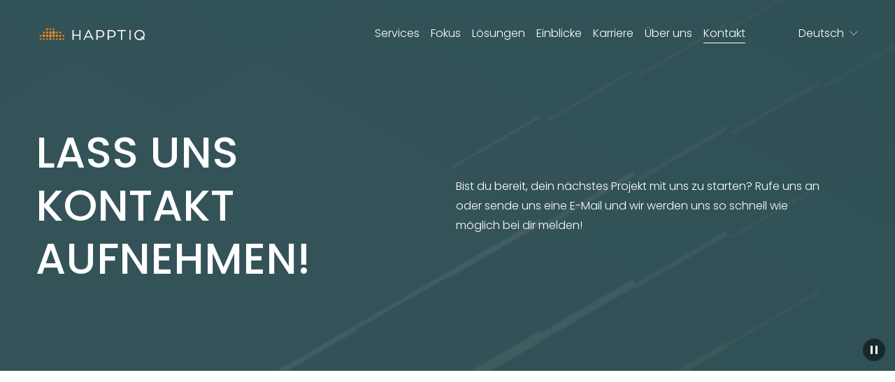

--- FILE ---
content_type: text/html;charset=utf-8
request_url: https://www.happtiq.com/de/contact
body_size: 31286
content:
<!doctype html>
<html xmlns:og="http://opengraphprotocol.org/schema/" xmlns:fb="http://www.facebook.com/2008/fbml" lang="de" data-wg-translated="de">
  <head>
    <meta http-equiv="X-UA-Compatible" content="IE=edge,chrome=1">
    <meta name="viewport" content="width=device-width, initial-scale=1">
    <!-- This is Squarespace. --><!-- disc-ranunculus-7er8 -->
<base href="">
<meta charset="utf-8">
<title>Contact — happtiq</title>
<meta http-equiv="Accept-CH" content="Sec-CH-UA-Platform-Version, Sec-CH-UA-Model"><link rel="icon" type="image/x-icon" href="https://images.squarespace-cdn.com/content/v1/65bb9f8f3056ee227df52fef/4a6e8a90-27e7-4984-8f5b-21dfd55fb840/favicon.ico?format=100w">
<link rel="canonical" href="https://www.happtiq.com/de/contact">
<meta property="og:site_name" content="happtiq">
<meta property="og:title" content="Contact — happtiq">
<meta property="og:url" content="https://www.happtiq.com/de/contact">
<meta property="og:type" content="website">
<meta property="og:description" content="Bist du bereit, dein nächstes Projekt mit uns zu starten? Rufe uns an oder sende uns eine E-Mail und wir werden uns so schnell wie möglich bei dir melden!">
<meta property="og:image" content="http://static1.squarespace.com/static/65bb9f8f3056ee227df52fef/t/66d5b92f37968f0b82d3fd0a/1725282607179/5.png?format=1500w">
<meta property="og:image:width" content="1200">
<meta property="og:image:height" content="675">
<meta itemprop="name" content="Contact — happtiq">
<meta itemprop="url" content="https://www.happtiq.com/de/contact">
<meta itemprop="description" content="Bist du bereit, dein nächstes Projekt mit uns zu starten? Rufe uns an oder sende uns eine E-Mail und wir werden uns so schnell wie möglich bei dir melden!">
<meta itemprop="thumbnailUrl" content="http://static1.squarespace.com/static/65bb9f8f3056ee227df52fef/t/66d5b92f37968f0b82d3fd0a/1725282607179/5.png?format=1500w">
<link rel="image_src" href="http://static1.squarespace.com/static/65bb9f8f3056ee227df52fef/t/66d5b92f37968f0b82d3fd0a/1725282607179/5.png?format=1500w">
<meta itemprop="image" content="http://static1.squarespace.com/static/65bb9f8f3056ee227df52fef/t/66d5b92f37968f0b82d3fd0a/1725282607179/5.png?format=1500w">
<meta name="twitter:title" content="Contact — happtiq">
<meta name="twitter:image" content="http://static1.squarespace.com/static/65bb9f8f3056ee227df52fef/t/66d5b92f37968f0b82d3fd0a/1725282607179/5.png?format=1500w">
<meta name="twitter:url" content="https://www.happtiq.com/de/contact">
<meta name="twitter:card" content="summary">
<meta name="twitter:description" content="Bist du bereit, dein nächstes Projekt mit uns zu starten? Rufe uns an oder sende uns eine E-Mail und wir werden uns so schnell wie möglich bei dir melden!">
<meta name="description" content="Ready to start your next project with us? Give us a call or send us an 
email and we will get back to you as soon as possible!">
<link rel="preconnect" href="https://images.squarespace-cdn.com">
<link rel="preconnect" href="https://fonts.gstatic.com" crossorigin="">
<link rel="stylesheet" href="https://fonts.googleapis.com/css2?family=Poppins:ital,wght@0,300;0,400;0,500;0,700;1,300;1,400;1,500;1,700"><script type="text/javascript" crossorigin="anonymous" defer="true" nomodule="nomodule" src="//assets.squarespace.com/@sqs/polyfiller/1.6/legacy.js"></script>
<script type="text/javascript" crossorigin="anonymous" defer="true" src="//assets.squarespace.com/@sqs/polyfiller/1.6/modern.js"></script>
<script type="text/javascript">SQUARESPACE_ROLLUPS = {};</script>
<script>(function(rollups, name) { if (!rollups[name]) { rollups[name] = {}; } rollups[name].js = ["//assets.squarespace.com/universal/scripts-compressed/extract-css-runtime-71f653b26554c0c5-min.en-US.js"]; })(SQUARESPACE_ROLLUPS, 'squarespace-extract_css_runtime');</script>
<script crossorigin="anonymous" src="//assets.squarespace.com/universal/scripts-compressed/extract-css-runtime-71f653b26554c0c5-min.en-US.js" defer=""></script><script>(function(rollups, name) { if (!rollups[name]) { rollups[name] = {}; } rollups[name].js = ["//assets.squarespace.com/universal/scripts-compressed/extract-css-moment-js-vendor-6f2a1f6ec9a41489-min.en-US.js"]; })(SQUARESPACE_ROLLUPS, 'squarespace-extract_css_moment_js_vendor');</script>
<script crossorigin="anonymous" src="//assets.squarespace.com/universal/scripts-compressed/extract-css-moment-js-vendor-6f2a1f6ec9a41489-min.en-US.js" defer=""></script><script>(function(rollups, name) { if (!rollups[name]) { rollups[name] = {}; } rollups[name].js = ["//assets.squarespace.com/universal/scripts-compressed/cldr-resource-pack-22ed584d99d9b83d-min.en-US.js"]; })(SQUARESPACE_ROLLUPS, 'squarespace-cldr_resource_pack');</script>
<script crossorigin="anonymous" src="//assets.squarespace.com/universal/scripts-compressed/cldr-resource-pack-22ed584d99d9b83d-min.en-US.js" defer=""></script><script>(function(rollups, name) { if (!rollups[name]) { rollups[name] = {}; } rollups[name].js = ["//assets.squarespace.com/universal/scripts-compressed/common-vendors-stable-fbd854d40b0804b7-min.en-US.js"]; })(SQUARESPACE_ROLLUPS, 'squarespace-common_vendors_stable');</script>
<script crossorigin="anonymous" src="//assets.squarespace.com/universal/scripts-compressed/common-vendors-stable-fbd854d40b0804b7-min.en-US.js" defer=""></script><script>(function(rollups, name) { if (!rollups[name]) { rollups[name] = {}; } rollups[name].js = ["//assets.squarespace.com/universal/scripts-compressed/common-vendors-521b3d1ea2c5615b-min.en-US.js"]; })(SQUARESPACE_ROLLUPS, 'squarespace-common_vendors');</script>
<script crossorigin="anonymous" src="//assets.squarespace.com/universal/scripts-compressed/common-vendors-521b3d1ea2c5615b-min.en-US.js" defer=""></script><script>(function(rollups, name) { if (!rollups[name]) { rollups[name] = {}; } rollups[name].js = ["//assets.squarespace.com/universal/scripts-compressed/common-586a30fe4828c080-min.en-US.js"]; })(SQUARESPACE_ROLLUPS, 'squarespace-common');</script>
<script crossorigin="anonymous" src="//assets.squarespace.com/universal/scripts-compressed/common-586a30fe4828c080-min.en-US.js" defer=""></script><script>(function(rollups, name) { if (!rollups[name]) { rollups[name] = {}; } rollups[name].js = ["//assets.squarespace.com/universal/scripts-compressed/performance-cba60b5f3aa909d1-min.en-US.js"]; })(SQUARESPACE_ROLLUPS, 'squarespace-performance');</script>
<script crossorigin="anonymous" src="//assets.squarespace.com/universal/scripts-compressed/performance-cba60b5f3aa909d1-min.en-US.js" defer=""></script><script>(function(rollups, name) { if (!rollups[name]) { rollups[name] = {}; } rollups[name].js = ["//assets.squarespace.com/universal/scripts-compressed/extension-scripts-f5481c6908addcc9-min.en-US.js"]; })(SQUARESPACE_ROLLUPS, 'squarespace-extension_scripts');</script>
<script crossorigin="anonymous" src="//assets.squarespace.com/universal/scripts-compressed/extension-scripts-f5481c6908addcc9-min.en-US.js" defer=""></script><script data-name="static-context">Static = window.Static || {}; Static.SQUARESPACE_CONTEXT = {"betaFeatureFlags":["campaigns_discount_section_in_automations","enable_form_submission_trigger","campaigns_new_image_layout_picker","use_chained_automations_data","campaigns_merch_state","new_stacked_index","campaigns_import_discounts","scripts_defer","i18n_beta_website_locales","member_areas_feature","marketing_automations","campaigns_thumbnail_layout","campaigns_discount_section_in_blasts","marketing_landing_page","supports_versioned_template_assets","nested_categories","override_block_styles","contacts_and_campaigns_redesign","use_react_flow_in_automations_flowchart"],"facebookAppId":"314192535267336","facebookApiVersion":"v6.0","rollups":{"squarespace-announcement-bar":{"js":"//assets.squarespace.com/universal/scripts-compressed/announcement-bar-18f27e520beb2bd2-min.en-US.js"},"squarespace-audio-player":{"css":"//assets.squarespace.com/universal/styles-compressed/audio-player-b05f5197a871c566-min.en-US.css","js":"//assets.squarespace.com/universal/scripts-compressed/audio-player-66bea742780d3b46-min.en-US.js"},"squarespace-blog-collection-list":{"css":"//assets.squarespace.com/universal/styles-compressed/blog-collection-list-b4046463b72f34e2-min.en-US.css","js":"//assets.squarespace.com/universal/scripts-compressed/blog-collection-list-f78db80fc1cd6fce-min.en-US.js"},"squarespace-calendar-block-renderer":{"css":"//assets.squarespace.com/universal/styles-compressed/calendar-block-renderer-b72d08ba4421f5a0-min.en-US.css","js":"//assets.squarespace.com/universal/scripts-compressed/calendar-block-renderer-d588b06721fbdbb5-min.en-US.js"},"squarespace-chartjs-helpers":{"css":"//assets.squarespace.com/universal/styles-compressed/chartjs-helpers-96b256171ee039c1-min.en-US.css","js":"//assets.squarespace.com/universal/scripts-compressed/chartjs-helpers-4fd57f343946d08e-min.en-US.js"},"squarespace-comments":{"css":"//assets.squarespace.com/universal/styles-compressed/comments-d6c6615c14ab81de-min.en-US.css","js":"//assets.squarespace.com/universal/scripts-compressed/comments-f8de55f8b0f8ebe7-min.en-US.js"},"squarespace-custom-css-popup":{"css":"//assets.squarespace.com/universal/styles-compressed/custom-css-popup-ae57e48bbd19db31-min.en-US.css","js":"//assets.squarespace.com/universal/scripts-compressed/custom-css-popup-2226200c79ef08d8-min.en-US.js"},"squarespace-dialog":{"css":"//assets.squarespace.com/universal/styles-compressed/dialog-f9093f2d526b94df-min.en-US.css","js":"//assets.squarespace.com/universal/scripts-compressed/dialog-902dee3b33cc5ec0-min.en-US.js"},"squarespace-events-collection":{"css":"//assets.squarespace.com/universal/styles-compressed/events-collection-b72d08ba4421f5a0-min.en-US.css","js":"//assets.squarespace.com/universal/scripts-compressed/events-collection-a3ad933f9c4ad26c-min.en-US.js"},"squarespace-form-rendering-utils":{"js":"//assets.squarespace.com/universal/scripts-compressed/form-rendering-utils-8eaf8f45749a188c-min.en-US.js"},"squarespace-forms":{"css":"//assets.squarespace.com/universal/styles-compressed/forms-0afd3c6ac30bbab1-min.en-US.css","js":"//assets.squarespace.com/universal/scripts-compressed/forms-1f40e50b4e4b4da6-min.en-US.js"},"squarespace-gallery-collection-list":{"css":"//assets.squarespace.com/universal/styles-compressed/gallery-collection-list-b4046463b72f34e2-min.en-US.css","js":"//assets.squarespace.com/universal/scripts-compressed/gallery-collection-list-07747667a3187b76-min.en-US.js"},"squarespace-image-zoom":{"css":"//assets.squarespace.com/universal/styles-compressed/image-zoom-b4046463b72f34e2-min.en-US.css","js":"//assets.squarespace.com/universal/scripts-compressed/image-zoom-60c18dc5f8f599ea-min.en-US.js"},"squarespace-pinterest":{"css":"//assets.squarespace.com/universal/styles-compressed/pinterest-b4046463b72f34e2-min.en-US.css","js":"//assets.squarespace.com/universal/scripts-compressed/pinterest-c4e3cee5f0f05a76-min.en-US.js"},"squarespace-popup-overlay":{"css":"//assets.squarespace.com/universal/styles-compressed/popup-overlay-b742b752f5880972-min.en-US.css","js":"//assets.squarespace.com/universal/scripts-compressed/popup-overlay-2f14d13261a43c7b-min.en-US.js"},"squarespace-product-quick-view":{"css":"//assets.squarespace.com/universal/styles-compressed/product-quick-view-9052fb446c5800ee-min.en-US.css","js":"//assets.squarespace.com/universal/scripts-compressed/product-quick-view-e29bc2d81c0039d7-min.en-US.js"},"squarespace-products-collection-item-v2":{"css":"//assets.squarespace.com/universal/styles-compressed/products-collection-item-v2-b4046463b72f34e2-min.en-US.css","js":"//assets.squarespace.com/universal/scripts-compressed/products-collection-item-v2-e3a3f101748fca6e-min.en-US.js"},"squarespace-products-collection-list-v2":{"css":"//assets.squarespace.com/universal/styles-compressed/products-collection-list-v2-b4046463b72f34e2-min.en-US.css","js":"//assets.squarespace.com/universal/scripts-compressed/products-collection-list-v2-eedc544f4cc56af4-min.en-US.js"},"squarespace-search-page":{"css":"//assets.squarespace.com/universal/styles-compressed/search-page-90a67fc09b9b32c6-min.en-US.css","js":"//assets.squarespace.com/universal/scripts-compressed/search-page-e70c98bf6dd7112c-min.en-US.js"},"squarespace-search-preview":{"js":"//assets.squarespace.com/universal/scripts-compressed/search-preview-e4bc2f62b00ef9cf-min.en-US.js"},"squarespace-simple-liking":{"css":"//assets.squarespace.com/universal/styles-compressed/simple-liking-701bf8bbc05ec6aa-min.en-US.css","js":"//assets.squarespace.com/universal/scripts-compressed/simple-liking-e6bc64da9e3b1cf4-min.en-US.js"},"squarespace-social-buttons":{"css":"//assets.squarespace.com/universal/styles-compressed/social-buttons-95032e5fa98e47a5-min.en-US.css","js":"//assets.squarespace.com/universal/scripts-compressed/social-buttons-4d0f66a6979eafb0-min.en-US.js"},"squarespace-tourdates":{"css":"//assets.squarespace.com/universal/styles-compressed/tourdates-b4046463b72f34e2-min.en-US.css","js":"//assets.squarespace.com/universal/scripts-compressed/tourdates-121ba0b703ba2a1f-min.en-US.js"},"squarespace-website-overlays-manager":{"css":"//assets.squarespace.com/universal/styles-compressed/website-overlays-manager-07ea5a4e004e6710-min.en-US.css","js":"//assets.squarespace.com/universal/scripts-compressed/website-overlays-manager-6321c3a49cc7df76-min.en-US.js"}},"pageType":2,"website":{"id":"65bb9f8f3056ee227df52fef","identifier":"disc-ranunculus-7er8","websiteType":1,"contentModifiedOn":1764839502090,"cloneable":false,"hasBeenCloneable":false,"siteStatus":{},"language":"en-US","translationLocale":"en-US","formattingLocale":"en-US","timeZone":"Europe/Vienna","machineTimeZoneOffset":3600000,"timeZoneOffset":3600000,"timeZoneAbbr":"CET","siteTitle":"happtiq","fullSiteTitle":"Contact — happtiq","location":{},"logoImageId":"65c106772808666c806564f0","socialLogoImageId":"66f69601f0709d6ed3e65294","shareButtonOptions":{"1":true,"2":true,"3":true,"4":true,"6":true,"7":true,"8":true},"logoImageUrl":"//images.squarespace-cdn.com/content/v1/65bb9f8f3056ee227df52fef/fe818ef8-d7de-4229-8287-3a8943c8cdba/HAPPTIQ_logo_RGB_orangeCloud+%282%29.png","socialLogoImageUrl":"//images.squarespace-cdn.com/content/v1/65bb9f8f3056ee227df52fef/9e822471-6189-4817-aa54-81ad5f6690d2/5.png","authenticUrl":"https://www.happtiq.com/de","internalUrl":"https://disc-ranunculus-7er8.squarespace.com","baseUrl":"https://www.happtiq.com/de","primaryDomain":"www.happtiq.com","sslSetting":3,"isHstsEnabled":true,"socialAccounts":[{"serviceId":64,"screenname":"Instagram","addedOn":1706794895367,"profileUrl":"https://www.instagram.com/happtiq.at/?hl=de","iconEnabled":true,"serviceName":"instagram-unauth"},{"serviceId":65,"screenname":"LinkedIn","addedOn":1706794895370,"profileUrl":"https://www.linkedin.com/company/happtiq/?originalSubdomain=at","iconEnabled":true,"serviceName":"linkedin-unauth"}],"typekitId":"","statsMigrated":false,"imageMetadataProcessingEnabled":false,"screenshotId":"9ebc0e107b576a9c0248bdf9256b704fb818f02fe4c4a1adb6a86ef53e69c3a1","captchaSettings":{"siteKey":"","enabledForDonations":false},"showOwnerLogin":false},"websiteSettings":{"id":"65bb9f8f3056ee227df52ff2","websiteId":"65bb9f8f3056ee227df52fef","subjects":[],"country":"AT","state":"","simpleLikingEnabled":true,"mobileInfoBarSettings":{"isContactEmailEnabled":false,"isContactPhoneNumberEnabled":false,"isLocationEnabled":false,"isBusinessHoursEnabled":false},"commentLikesAllowed":true,"commentAnonAllowed":true,"commentThreaded":true,"commentApprovalRequired":false,"commentAvatarsOn":true,"commentSortType":2,"commentFlagThreshold":0,"commentFlagsAllowed":true,"commentEnableByDefault":true,"commentDisableAfterDaysDefault":0,"disqusShortname":"","commentsEnabled":false,"storeSettings":{"returnPolicy":null,"termsOfService":null,"privacyPolicy":null,"expressCheckout":false,"continueShoppingLinkUrl":"/","useLightCart":false,"showNoteField":false,"shippingCountryDefaultValue":"US","billToShippingDefaultValue":false,"showShippingPhoneNumber":false,"isShippingPhoneRequired":false,"showBillingPhoneNumber":false,"isBillingPhoneRequired":false,"currenciesSupported":["USD","CAD","GBP","AUD","EUR","CHF","NOK","SEK","DKK","NZD","SGD","MXN","HKD","CZK","ILS","MYR","RUB","PHP","PLN","THB","BRL","ARS","COP","IDR","INR","JPY","ZAR"],"defaultCurrency":"USD","selectedCurrency":"EUR","measurementStandard":2,"showCustomCheckoutForm":false,"checkoutPageMarketingOptInEnabled":false,"enableMailingListOptInByDefault":false,"sameAsRetailLocation":false,"merchandisingSettings":{"scarcityEnabledOnProductItems":false,"scarcityEnabledOnProductBlocks":false,"scarcityMessageType":"DEFAULT_SCARCITY_MESSAGE","scarcityThreshold":10,"multipleQuantityAllowedForServices":false,"restockNotificationsEnabled":false,"restockNotificationsSuccessText":"","restockNotificationsMailingListSignUpEnabled":false,"relatedProductsEnabled":false,"relatedProductsOrdering":"random","soldOutVariantsDropdownDisabled":false,"productComposerOptedIn":false,"productComposerABTestOptedOut":false,"productReviewsEnabled":false},"minimumOrderSubtotalEnabled":false,"minimumOrderSubtotal":{"currency":"EUR","value":"0.00"},"isLive":false,"multipleQuantityAllowedForServices":false},"useEscapeKeyToLogin":false,"ssBadgeType":1,"ssBadgePosition":4,"ssBadgeVisibility":1,"ssBadgeDevices":1,"pinterestOverlayOptions":{"mode":"disabled"},"userAccountsSettings":{"loginAllowed":false,"signupAllowed":false}},"cookieSettings":{"isCookieBannerEnabled":true,"isRestrictiveCookiePolicyEnabled":true,"cookieBannerText":"Durch die Nutzung dieser Website erklärst du dich mit unserer Verwendung von Cookies einverstanden. Wir verwenden Cookies, um dir ein tolles Erlebnis zu bieten und unsere Website wirksam zu betreiben.","cookieBannerThemeName":"white","cookieBannerVariant":"POPUP","cookieBannerPosition":"BOTTOM_LEFT","cookieBannerCtaVariant":"TEXT","cookieBannerCtaText":"Annehmen","cookieBannerAcceptType":"OPT_IN_AND_OUT","cookieBannerOptOutCtaText":"Ablehnen","cookieBannerHasOptOut":true,"cookieBannerHasManageCookies":true,"cookieBannerManageCookiesLabel":"Cookies verwalten","cookieBannerSavedPreferencesText":"Cookie-Einstellungen","cookieBannerSavedPreferencesLayout":"PILL"},"websiteCloneable":false,"collection":{"title":"Kontakt","id":"65c21d63096ea25fa948484b","fullUrl":"/contact","type":10,"permissionType":1},"subscribed":false,"appDomain":"squarespace.com","templateTweakable":true,"tweakJSON":{"form-use-theme-colors":"true","header-logo-height":"33px","header-mobile-logo-max-height":"40px","header-vert-padding":"2rem","header-width":"Full","maxPageWidth":"1200px","mobile-header-vert-padding":"6vw","pagePadding":"4vw","tweak-blog-alternating-side-by-side-image-aspect-ratio":"1:1 Square","tweak-blog-alternating-side-by-side-image-spacing":"8%","tweak-blog-alternating-side-by-side-meta-spacing":"20px","tweak-blog-alternating-side-by-side-primary-meta":"Categories","tweak-blog-alternating-side-by-side-read-more-spacing":"20px","tweak-blog-alternating-side-by-side-secondary-meta":"None","tweak-blog-basic-grid-columns":"3","tweak-blog-basic-grid-image-aspect-ratio":"16:9 Widescreen","tweak-blog-basic-grid-image-spacing":"40px","tweak-blog-basic-grid-meta-spacing":"37px","tweak-blog-basic-grid-primary-meta":"Categories","tweak-blog-basic-grid-read-more-spacing":"28px","tweak-blog-basic-grid-secondary-meta":"None","tweak-blog-item-custom-width":"75","tweak-blog-item-show-author-profile":"false","tweak-blog-item-width":"Medium","tweak-blog-masonry-columns":"3","tweak-blog-masonry-horizontal-spacing":"71px","tweak-blog-masonry-image-spacing":"29px","tweak-blog-masonry-meta-spacing":"4px","tweak-blog-masonry-primary-meta":"Categories","tweak-blog-masonry-read-more-spacing":"1px","tweak-blog-masonry-secondary-meta":"None","tweak-blog-masonry-vertical-spacing":"81px","tweak-blog-side-by-side-image-aspect-ratio":"1:1 Square","tweak-blog-side-by-side-image-spacing":"6%","tweak-blog-side-by-side-meta-spacing":"20px","tweak-blog-side-by-side-primary-meta":"Categories","tweak-blog-side-by-side-read-more-spacing":"20px","tweak-blog-side-by-side-secondary-meta":"Date","tweak-blog-single-column-image-spacing":"50px","tweak-blog-single-column-meta-spacing":"30px","tweak-blog-single-column-primary-meta":"Categories","tweak-blog-single-column-read-more-spacing":"30px","tweak-blog-single-column-secondary-meta":"Date","tweak-events-stacked-show-thumbnails":"true","tweak-events-stacked-thumbnail-size":"3:2 Standard","tweak-fixed-header":"true","tweak-fixed-header-style":"Scroll Back","tweak-global-animations-animation-curve":"ease","tweak-global-animations-animation-delay":"0.1s","tweak-global-animations-animation-duration":"0.1s","tweak-global-animations-animation-style":"fade","tweak-global-animations-animation-type":"none","tweak-global-animations-complexity-level":"detailed","tweak-global-animations-enabled":"false","tweak-portfolio-grid-basic-custom-height":"50","tweak-portfolio-grid-overlay-custom-height":"50","tweak-portfolio-hover-follow-acceleration":"10%","tweak-portfolio-hover-follow-animation-duration":"Fast","tweak-portfolio-hover-follow-animation-type":"Fade","tweak-portfolio-hover-follow-delimiter":"Bullet","tweak-portfolio-hover-follow-front":"false","tweak-portfolio-hover-follow-layout":"Inline","tweak-portfolio-hover-follow-size":"50","tweak-portfolio-hover-follow-text-spacing-x":"1.5","tweak-portfolio-hover-follow-text-spacing-y":"1.5","tweak-portfolio-hover-static-animation-duration":"Fast","tweak-portfolio-hover-static-animation-type":"Fade","tweak-portfolio-hover-static-delimiter":"Hyphen","tweak-portfolio-hover-static-front":"true","tweak-portfolio-hover-static-layout":"Inline","tweak-portfolio-hover-static-size":"50","tweak-portfolio-hover-static-text-spacing-x":"1.5","tweak-portfolio-hover-static-text-spacing-y":"1.5","tweak-portfolio-index-background-animation-duration":"Medium","tweak-portfolio-index-background-animation-type":"Fade","tweak-portfolio-index-background-custom-height":"50","tweak-portfolio-index-background-delimiter":"None","tweak-portfolio-index-background-height":"Medium","tweak-portfolio-index-background-horizontal-alignment":"Center","tweak-portfolio-index-background-link-format":"Stacked","tweak-portfolio-index-background-persist":"false","tweak-portfolio-index-background-vertical-alignment":"Middle","tweak-portfolio-index-background-width":"Full Bleed","tweak-product-basic-item-click-action":"None","tweak-product-basic-item-gallery-aspect-ratio":"2:3 Standard (Vertical)","tweak-product-basic-item-gallery-design":"Carousel","tweak-product-basic-item-gallery-width":"50%","tweak-product-basic-item-hover-action":"Zoom","tweak-product-basic-item-image-spacing":"6vw","tweak-product-basic-item-image-zoom-factor":"2","tweak-product-basic-item-product-variant-display":"Dropdown","tweak-product-basic-item-thumbnail-placement":"Side","tweak-product-basic-item-variant-picker-layout":"Dropdowns","tweak-products-add-to-cart-button":"false","tweak-products-columns":"4","tweak-products-gutter-column":"2vw","tweak-products-gutter-row":"4vw","tweak-products-header-text-alignment":"Middle","tweak-products-image-aspect-ratio":"3:4 Three-Four (Vertical)","tweak-products-image-text-spacing":"1vw","tweak-products-mobile-columns":"1","tweak-products-text-alignment":"Middle","tweak-products-width":"Full","tweak-transparent-header":"true"},"templateId":"5c5a519771c10ba3470d8101","templateVersion":"7.1","pageFeatures":[1,2,4],"gmRenderKey":"QUl6YVN5Q0JUUk9xNkx1dkZfSUUxcjQ2LVQ0QWVUU1YtMGQ3bXk4","templateScriptsRootUrl":"https://static1.squarespace.com/static/vta/5c5a519771c10ba3470d8101/scripts/","impersonatedSession":false,"tzData":{"zones":[[60,"EU","CE%sT",null]],"rules":{"EU":[[1981,"max",null,"Mar","lastSun","1:00u","1:00","S"],[1996,"max",null,"Oct","lastSun","1:00u","0",null]]}},"showAnnouncementBar":false,"recaptchaEnterpriseContext":{"recaptchaEnterpriseSiteKey":"6LdDFQwjAAAAAPigEvvPgEVbb7QBm-TkVJdDTlAv"},"i18nContext":{"timeZoneData":{"id":"Europe/Vienna","name":"Central European Time"}},"env":"PRODUCTION","visitorFormContext":{"formFieldFormats":{"countries":[{"name":"Afghanistan","code":"AF","phoneCode":"+93"},{"name":"Åland Islands","code":"AX","phoneCode":"+358"},{"name":"Albania","code":"AL","phoneCode":"+355"},{"name":"Algeria","code":"DZ","phoneCode":"+213"},{"name":"American Samoa","code":"AS","phoneCode":"+1"},{"name":"Andorra","code":"AD","phoneCode":"+376"},{"name":"Angola","code":"AO","phoneCode":"+244"},{"name":"Anguilla","code":"AI","phoneCode":"+1"},{"name":"Antigua & Barbuda","code":"AG","phoneCode":"+1"},{"name":"Argentina","code":"AR","phoneCode":"+54"},{"name":"Armenia","code":"AM","phoneCode":"+374"},{"name":"Aruba","code":"AW","phoneCode":"+297"},{"name":"Ascension Island","code":"AC","phoneCode":"+247"},{"name":"Australia","code":"AU","phoneCode":"+61"},{"name":"Austria","code":"AT","phoneCode":"+43"},{"name":"Azerbaijan","code":"AZ","phoneCode":"+994"},{"name":"Bahamas","code":"BS","phoneCode":"+1"},{"name":"Bahrain","code":"BH","phoneCode":"+973"},{"name":"Bangladesh","code":"BD","phoneCode":"+880"},{"name":"Barbados","code":"BB","phoneCode":"+1"},{"name":"Belarus","code":"BY","phoneCode":"+375"},{"name":"Belgium","code":"BE","phoneCode":"+32"},{"name":"Belize","code":"BZ","phoneCode":"+501"},{"name":"Benin","code":"BJ","phoneCode":"+229"},{"name":"Bermuda","code":"BM","phoneCode":"+1"},{"name":"Bhutan","code":"BT","phoneCode":"+975"},{"name":"Bolivia","code":"BO","phoneCode":"+591"},{"name":"Bosnia & Herzegovina","code":"BA","phoneCode":"+387"},{"name":"Botswana","code":"BW","phoneCode":"+267"},{"name":"Brazil","code":"BR","phoneCode":"+55"},{"name":"British Indian Ocean Territory","code":"IO","phoneCode":"+246"},{"name":"British Virgin Islands","code":"VG","phoneCode":"+1"},{"name":"Brunei","code":"BN","phoneCode":"+673"},{"name":"Bulgaria","code":"BG","phoneCode":"+359"},{"name":"Burkina Faso","code":"BF","phoneCode":"+226"},{"name":"Burundi","code":"BI","phoneCode":"+257"},{"name":"Cambodia","code":"KH","phoneCode":"+855"},{"name":"Cameroon","code":"CM","phoneCode":"+237"},{"name":"Canada","code":"CA","phoneCode":"+1"},{"name":"Cape Verde","code":"CV","phoneCode":"+238"},{"name":"Caribbean Netherlands","code":"BQ","phoneCode":"+599"},{"name":"Cayman Islands","code":"KY","phoneCode":"+1"},{"name":"Central African Republic","code":"CF","phoneCode":"+236"},{"name":"Chad","code":"TD","phoneCode":"+235"},{"name":"Chile","code":"CL","phoneCode":"+56"},{"name":"China","code":"CN","phoneCode":"+86"},{"name":"Christmas Island","code":"CX","phoneCode":"+61"},{"name":"Cocos (Keeling) Islands","code":"CC","phoneCode":"+61"},{"name":"Colombia","code":"CO","phoneCode":"+57"},{"name":"Comoros","code":"KM","phoneCode":"+269"},{"name":"Congo - Brazzaville","code":"CG","phoneCode":"+242"},{"name":"Congo - Kinshasa","code":"CD","phoneCode":"+243"},{"name":"Cook Islands","code":"CK","phoneCode":"+682"},{"name":"Costa Rica","code":"CR","phoneCode":"+506"},{"name":"Côte d’Ivoire","code":"CI","phoneCode":"+225"},{"name":"Croatia","code":"HR","phoneCode":"+385"},{"name":"Cuba","code":"CU","phoneCode":"+53"},{"name":"Curaçao","code":"CW","phoneCode":"+599"},{"name":"Cyprus","code":"CY","phoneCode":"+357"},{"name":"Czechia","code":"CZ","phoneCode":"+420"},{"name":"Denmark","code":"DK","phoneCode":"+45"},{"name":"Djibouti","code":"DJ","phoneCode":"+253"},{"name":"Dominica","code":"DM","phoneCode":"+1"},{"name":"Dominican Republic","code":"DO","phoneCode":"+1"},{"name":"Ecuador","code":"EC","phoneCode":"+593"},{"name":"Egypt","code":"EG","phoneCode":"+20"},{"name":"El Salvador","code":"SV","phoneCode":"+503"},{"name":"Equatorial Guinea","code":"GQ","phoneCode":"+240"},{"name":"Eritrea","code":"ER","phoneCode":"+291"},{"name":"Estonia","code":"EE","phoneCode":"+372"},{"name":"Eswatini","code":"SZ","phoneCode":"+268"},{"name":"Ethiopia","code":"ET","phoneCode":"+251"},{"name":"Falkland Islands","code":"FK","phoneCode":"+500"},{"name":"Faroe Islands","code":"FO","phoneCode":"+298"},{"name":"Fiji","code":"FJ","phoneCode":"+679"},{"name":"Finland","code":"FI","phoneCode":"+358"},{"name":"France","code":"FR","phoneCode":"+33"},{"name":"French Guiana","code":"GF","phoneCode":"+594"},{"name":"French Polynesia","code":"PF","phoneCode":"+689"},{"name":"Gabon","code":"GA","phoneCode":"+241"},{"name":"Gambia","code":"GM","phoneCode":"+220"},{"name":"Georgia","code":"GE","phoneCode":"+995"},{"name":"Germany","code":"DE","phoneCode":"+49"},{"name":"Ghana","code":"GH","phoneCode":"+233"},{"name":"Gibraltar","code":"GI","phoneCode":"+350"},{"name":"Greece","code":"GR","phoneCode":"+30"},{"name":"Greenland","code":"GL","phoneCode":"+299"},{"name":"Grenada","code":"GD","phoneCode":"+1"},{"name":"Guadeloupe","code":"GP","phoneCode":"+590"},{"name":"Guam","code":"GU","phoneCode":"+1"},{"name":"Guatemala","code":"GT","phoneCode":"+502"},{"name":"Guernsey","code":"GG","phoneCode":"+44"},{"name":"Guinea","code":"GN","phoneCode":"+224"},{"name":"Guinea-Bissau","code":"GW","phoneCode":"+245"},{"name":"Guyana","code":"GY","phoneCode":"+592"},{"name":"Haiti","code":"HT","phoneCode":"+509"},{"name":"Honduras","code":"HN","phoneCode":"+504"},{"name":"Hong Kong SAR China","code":"HK","phoneCode":"+852"},{"name":"Hungary","code":"HU","phoneCode":"+36"},{"name":"Iceland","code":"IS","phoneCode":"+354"},{"name":"India","code":"IN","phoneCode":"+91"},{"name":"Indonesia","code":"ID","phoneCode":"+62"},{"name":"Iran","code":"IR","phoneCode":"+98"},{"name":"Iraq","code":"IQ","phoneCode":"+964"},{"name":"Ireland","code":"IE","phoneCode":"+353"},{"name":"Isle of Man","code":"IM","phoneCode":"+44"},{"name":"Israel","code":"IL","phoneCode":"+972"},{"name":"Italy","code":"IT","phoneCode":"+39"},{"name":"Jamaica","code":"JM","phoneCode":"+1"},{"name":"Japan","code":"JP","phoneCode":"+81"},{"name":"Jersey","code":"JE","phoneCode":"+44"},{"name":"Jordan","code":"JO","phoneCode":"+962"},{"name":"Kazakhstan","code":"KZ","phoneCode":"+7"},{"name":"Kenya","code":"KE","phoneCode":"+254"},{"name":"Kiribati","code":"KI","phoneCode":"+686"},{"name":"Kosovo","code":"XK","phoneCode":"+383"},{"name":"Kuwait","code":"KW","phoneCode":"+965"},{"name":"Kyrgyzstan","code":"KG","phoneCode":"+996"},{"name":"Laos","code":"LA","phoneCode":"+856"},{"name":"Latvia","code":"LV","phoneCode":"+371"},{"name":"Lebanon","code":"LB","phoneCode":"+961"},{"name":"Lesotho","code":"LS","phoneCode":"+266"},{"name":"Liberia","code":"LR","phoneCode":"+231"},{"name":"Libya","code":"LY","phoneCode":"+218"},{"name":"Liechtenstein","code":"LI","phoneCode":"+423"},{"name":"Lithuania","code":"LT","phoneCode":"+370"},{"name":"Luxembourg","code":"LU","phoneCode":"+352"},{"name":"Macao SAR China","code":"MO","phoneCode":"+853"},{"name":"Madagascar","code":"MG","phoneCode":"+261"},{"name":"Malawi","code":"MW","phoneCode":"+265"},{"name":"Malaysia","code":"MY","phoneCode":"+60"},{"name":"Maldives","code":"MV","phoneCode":"+960"},{"name":"Mali","code":"ML","phoneCode":"+223"},{"name":"Malta","code":"MT","phoneCode":"+356"},{"name":"Marshall Islands","code":"MH","phoneCode":"+692"},{"name":"Martinique","code":"MQ","phoneCode":"+596"},{"name":"Mauritania","code":"MR","phoneCode":"+222"},{"name":"Mauritius","code":"MU","phoneCode":"+230"},{"name":"Mayotte","code":"YT","phoneCode":"+262"},{"name":"Mexico","code":"MX","phoneCode":"+52"},{"name":"Micronesia","code":"FM","phoneCode":"+691"},{"name":"Moldova","code":"MD","phoneCode":"+373"},{"name":"Monaco","code":"MC","phoneCode":"+377"},{"name":"Mongolia","code":"MN","phoneCode":"+976"},{"name":"Montenegro","code":"ME","phoneCode":"+382"},{"name":"Montserrat","code":"MS","phoneCode":"+1"},{"name":"Morocco","code":"MA","phoneCode":"+212"},{"name":"Mozambique","code":"MZ","phoneCode":"+258"},{"name":"Myanmar (Burma)","code":"MM","phoneCode":"+95"},{"name":"Namibia","code":"NA","phoneCode":"+264"},{"name":"Nauru","code":"NR","phoneCode":"+674"},{"name":"Nepal","code":"NP","phoneCode":"+977"},{"name":"Netherlands","code":"NL","phoneCode":"+31"},{"name":"New Caledonia","code":"NC","phoneCode":"+687"},{"name":"New Zealand","code":"NZ","phoneCode":"+64"},{"name":"Nicaragua","code":"NI","phoneCode":"+505"},{"name":"Niger","code":"NE","phoneCode":"+227"},{"name":"Nigeria","code":"NG","phoneCode":"+234"},{"name":"Niue","code":"NU","phoneCode":"+683"},{"name":"Norfolk Island","code":"NF","phoneCode":"+672"},{"name":"Northern Mariana Islands","code":"MP","phoneCode":"+1"},{"name":"North Korea","code":"KP","phoneCode":"+850"},{"name":"North Macedonia","code":"MK","phoneCode":"+389"},{"name":"Norway","code":"NO","phoneCode":"+47"},{"name":"Oman","code":"OM","phoneCode":"+968"},{"name":"Pakistan","code":"PK","phoneCode":"+92"},{"name":"Palau","code":"PW","phoneCode":"+680"},{"name":"Palestinian Territories","code":"PS","phoneCode":"+970"},{"name":"Panama","code":"PA","phoneCode":"+507"},{"name":"Papua New Guinea","code":"PG","phoneCode":"+675"},{"name":"Paraguay","code":"PY","phoneCode":"+595"},{"name":"Peru","code":"PE","phoneCode":"+51"},{"name":"Philippines","code":"PH","phoneCode":"+63"},{"name":"Poland","code":"PL","phoneCode":"+48"},{"name":"Portugal","code":"PT","phoneCode":"+351"},{"name":"Puerto Rico","code":"PR","phoneCode":"+1"},{"name":"Qatar","code":"QA","phoneCode":"+974"},{"name":"Réunion","code":"RE","phoneCode":"+262"},{"name":"Romania","code":"RO","phoneCode":"+40"},{"name":"Russia","code":"RU","phoneCode":"+7"},{"name":"Rwanda","code":"RW","phoneCode":"+250"},{"name":"Samoa","code":"WS","phoneCode":"+685"},{"name":"San Marino","code":"SM","phoneCode":"+378"},{"name":"São Tomé & Príncipe","code":"ST","phoneCode":"+239"},{"name":"Saudi Arabia","code":"SA","phoneCode":"+966"},{"name":"Senegal","code":"SN","phoneCode":"+221"},{"name":"Serbia","code":"RS","phoneCode":"+381"},{"name":"Seychelles","code":"SC","phoneCode":"+248"},{"name":"Sierra Leone","code":"SL","phoneCode":"+232"},{"name":"Singapore","code":"SG","phoneCode":"+65"},{"name":"Sint Maarten","code":"SX","phoneCode":"+1"},{"name":"Slovakia","code":"SK","phoneCode":"+421"},{"name":"Slovenia","code":"SI","phoneCode":"+386"},{"name":"Solomon Islands","code":"SB","phoneCode":"+677"},{"name":"Somalia","code":"SO","phoneCode":"+252"},{"name":"South Africa","code":"ZA","phoneCode":"+27"},{"name":"South Korea","code":"KR","phoneCode":"+82"},{"name":"South Sudan","code":"SS","phoneCode":"+211"},{"name":"Spain","code":"ES","phoneCode":"+34"},{"name":"Sri Lanka","code":"LK","phoneCode":"+94"},{"name":"St. Barthélemy","code":"BL","phoneCode":"+590"},{"name":"St. Helena","code":"SH","phoneCode":"+290"},{"name":"St. Kitts & Nevis","code":"KN","phoneCode":"+1"},{"name":"St. Lucia","code":"LC","phoneCode":"+1"},{"name":"St. Martin","code":"MF","phoneCode":"+590"},{"name":"St. Pierre & Miquelon","code":"PM","phoneCode":"+508"},{"name":"St. Vincent & Grenadines","code":"VC","phoneCode":"+1"},{"name":"Sudan","code":"SD","phoneCode":"+249"},{"name":"Suriname","code":"SR","phoneCode":"+597"},{"name":"Svalbard & Jan Mayen","code":"SJ","phoneCode":"+47"},{"name":"Sweden","code":"SE","phoneCode":"+46"},{"name":"Switzerland","code":"CH","phoneCode":"+41"},{"name":"Syria","code":"SY","phoneCode":"+963"},{"name":"Taiwan","code":"TW","phoneCode":"+886"},{"name":"Tajikistan","code":"TJ","phoneCode":"+992"},{"name":"Tanzania","code":"TZ","phoneCode":"+255"},{"name":"Thailand","code":"TH","phoneCode":"+66"},{"name":"Timor-Leste","code":"TL","phoneCode":"+670"},{"name":"Togo","code":"TG","phoneCode":"+228"},{"name":"Tokelau","code":"TK","phoneCode":"+690"},{"name":"Tonga","code":"TO","phoneCode":"+676"},{"name":"Trinidad & Tobago","code":"TT","phoneCode":"+1"},{"name":"Tristan da Cunha","code":"TA","phoneCode":"+290"},{"name":"Tunisia","code":"TN","phoneCode":"+216"},{"name":"Türkiye","code":"TR","phoneCode":"+90"},{"name":"Turkmenistan","code":"TM","phoneCode":"+993"},{"name":"Turks & Caicos Islands","code":"TC","phoneCode":"+1"},{"name":"Tuvalu","code":"TV","phoneCode":"+688"},{"name":"U.S. Virgin Islands","code":"VI","phoneCode":"+1"},{"name":"Uganda","code":"UG","phoneCode":"+256"},{"name":"Ukraine","code":"UA","phoneCode":"+380"},{"name":"United Arab Emirates","code":"AE","phoneCode":"+971"},{"name":"United Kingdom","code":"GB","phoneCode":"+44"},{"name":"United States","code":"US","phoneCode":"+1"},{"name":"Uruguay","code":"UY","phoneCode":"+598"},{"name":"Uzbekistan","code":"UZ","phoneCode":"+998"},{"name":"Vanuatu","code":"VU","phoneCode":"+678"},{"name":"Vatican City","code":"VA","phoneCode":"+39"},{"name":"Venezuela","code":"VE","phoneCode":"+58"},{"name":"Vietnam","code":"VN","phoneCode":"+84"},{"name":"Wallis & Futuna","code":"WF","phoneCode":"+681"},{"name":"Western Sahara","code":"EH","phoneCode":"+212"},{"name":"Yemen","code":"YE","phoneCode":"+967"},{"name":"Zambia","code":"ZM","phoneCode":"+260"},{"name":"Zimbabwe","code":"ZW","phoneCode":"+263"}],"initialPhoneFormat":{"id":0,"type":"PHONE_NUMBER","country":"AT","labelLocale":"en-US","fields":[{"type":"FIELD","label":"1","identifier":"1","length":2,"required":false,"metadata":{}},{"type":"SEPARATOR","label":" ","identifier":"Space","length":0,"required":false,"metadata":{}},{"type":"FIELD","label":"2","identifier":"2","length":4,"required":false,"metadata":{}},{"type":"SEPARATOR","label":" ","identifier":"Space","length":0,"required":false,"metadata":{}},{"type":"FIELD","label":"3","identifier":"3","length":14,"required":false,"metadata":{}}]},"initialNameOrder":"GIVEN_FIRST","initialAddressFormat":{"id":0,"type":"ADDRESS","country":"AT","labelLocale":"en","fields":[{"type":"FIELD","label":"Address Line 1","identifier":"Line1","length":0,"required":true,"metadata":{"autocomplete":"address-line1"}},{"type":"SEPARATOR","label":"\n","identifier":"Newline","length":0,"required":false,"metadata":{}},{"type":"FIELD","label":"Address Line 2","identifier":"Line2","length":0,"required":false,"metadata":{"autocomplete":"address-line2"}},{"type":"SEPARATOR","label":"\n","identifier":"Newline","length":0,"required":false,"metadata":{}},{"type":"FIELD","label":"Postal Code","identifier":"Zip","length":0,"required":true,"metadata":{"autocomplete":"postal-code"}},{"type":"SEPARATOR","label":" ","identifier":"Space","length":0,"required":false,"metadata":{}},{"type":"FIELD","label":"City","identifier":"City","length":0,"required":true,"metadata":{"autocomplete":"address-level1"}}]}},"localizedStrings":{"validation":{"noValidSelection":"A valid selection must be made.","invalidUrl":"Must be a valid URL.","stringTooLong":"Value should have a length no longer than {0}.","containsInvalidKey":"{0} contains an invalid key.","invalidTwitterUsername":"Must be a valid Twitter username.","valueOutsideRange":"Value must be in the range {0} to {1}.","invalidPassword":"Passwords should not contain whitespace.","missingRequiredSubfields":"{0} is missing required subfields: {1}","invalidCurrency":"Currency value should be formatted like 1234 or 123.99.","invalidMapSize":"Value should contain exactly {0} elements.","subfieldsRequired":"All fields in {0} are required.","formSubmissionFailed":"Form submission failed. Review the following information: {0}.","invalidCountryCode":"Country code should have an optional plus and up to 4 digits.","invalidDate":"This is not a real date.","required":"{0} is required.","invalidStringLength":"Value should be {0} characters long.","invalidEmail":"Email addresses should follow the format user@domain.com.","invalidListLength":"Value should be {0} elements long.","allEmpty":"Please fill out at least one form field.","missingRequiredQuestion":"Missing a required question.","invalidQuestion":"Contained an invalid question.","captchaFailure":"Captcha validation failed. Please try again.","stringTooShort":"Value should have a length of at least {0}.","invalid":"{0} is not valid.","formErrors":"Form Errors","containsInvalidValue":"{0} contains an invalid value.","invalidUnsignedNumber":"Numbers must contain only digits and no other characters.","invalidName":"Valid names contain only letters, numbers, spaces, ', or - characters."},"submit":"Submit","status":{"title":"{@} Block","learnMore":"Learn more"},"name":{"firstName":"First Name","lastName":"Last Name"},"lightbox":{"openForm":"Open Form"},"likert":{"agree":"Agree","stronglyDisagree":"Strongly Disagree","disagree":"Disagree","stronglyAgree":"Strongly Agree","neutral":"Neutral"},"time":{"am":"AM","second":"Second","pm":"PM","minute":"Minute","amPm":"AM/PM","hour":"Hour"},"notFound":"Form not found.","date":{"yyyy":"YYYY","year":"Year","mm":"MM","day":"Day","month":"Month","dd":"DD"},"phone":{"country":"Country","number":"Number","prefix":"Prefix","areaCode":"Area Code","line":"Line"},"submitError":"Unable to submit form. Please try again later.","address":{"stateProvince":"State/Province","country":"Country","zipPostalCode":"Zip/Postal Code","address2":"Address 2","address1":"Address 1","city":"City"},"email":{"signUp":"Sign up for news and updates"},"cannotSubmitDemoForm":"This is a demo form and cannot be submitted.","required":"(required)","invalidData":"Invalid form data."}}};</script><link rel="stylesheet" type="text/css" href="https://definitions.sqspcdn.com/website-component-definition/static-assets/website.components.form/07767012-83ce-40ff-a312-f9729ee18895_162/website.components.form.styles.css"><link rel="stylesheet" type="text/css" href="https://definitions.sqspcdn.com/website-component-definition/static-assets/website.components.code/ba99fa40-21bf-4879-a8ab-746628b27df4_36/website.components.code.styles.css"><script defer="" src="https://definitions.sqspcdn.com/website-component-definition/static-assets/website.components.form/07767012-83ce-40ff-a312-f9729ee18895_162/website.components.form.visitor.js"></script><script defer="" src="https://definitions.sqspcdn.com/website-component-definition/static-assets/website.components.map/e5b82b2f-2968-4202-88ad-e75835f1a849_376/website.components.map.visitor.js"></script><script defer="" src="https://definitions.sqspcdn.com/website-component-definition/static-assets/website.components.code/ba99fa40-21bf-4879-a8ab-746628b27df4_36/website.components.code.visitor.js"></script><script type="application/ld+json">{"url":"https://www.happtiq.com/de","name":"Happtiq","image":"//images.squarespace-cdn.com/content/v1/65bb9f8f3056ee227df52fef/fe818ef8-d7de-4229-8287-3a8943c8cdba/HAPPTIQ_logo_RGB_orangeCloud+%282%29.png","@context":"http://schema.org","@type":"WebSite"}</script><script type="application/ld+json">{"address":"","image":"https://static1.squarespace.com/static/65bb9f8f3056ee227df52fef/t/65c106772808666c806564f0/1764839502090/","@context":"http://schema.org","@type":"LocalBusiness"}</script><link rel="stylesheet" type="text/css" href="https://static1.squarespace.com/static/versioned-site-css/65bb9f8f3056ee227df52fef/88/5c5a519771c10ba3470d8101/65bb9f8f3056ee227df52ff7/1710/site.css"><script data-sqs-type="cookiepreferencesgetter">(function(){window.getSquarespaceCookies = function() {    const getCookiesAllowed = function(cookieName){ return ('; '+document.cookie).split('; ' + cookieName + '=').pop().split(';')[0] === 'true'};    return {      performance: getCookiesAllowed('ss_performanceCookiesAllowed') ? 'accepted' : 'declined',      marketing: getCookiesAllowed('ss_marketingCookiesAllowed') ? 'accepted' : 'declined'    }}})()</script><script>Static.COOKIE_BANNER_CAPABLE = true;</script>
<script async="" src="https://www.googletagmanager.com/gtag/js?id=G-H8X49BBM1T"></script><script>window.dataLayer = window.dataLayer || [];function gtag(){dataLayer.push(arguments);}gtag('js', new Date());gtag('set', 'developer_id.dZjQwMz', true);gtag('consent', 'default', { 'analytics_storage': 'denied', 'wait_for_update': 500 });window.googleAnalyticsRequiresConsentUpdates = true;(function(){let squarespaceCookies = {};if (window.getSquarespaceCookies) {  squarespaceCookies = window.getSquarespaceCookies();}const consentValue = squarespaceCookies.performance === 'accepted' ? 'granted' :  'denied';gtag('consent', 'update', { 'analytics_storage': consentValue })})();gtag('config', 'G-H8X49BBM1T');</script><!-- End of Squarespace Headers -->
    <link rel="stylesheet" type="text/css" href="https://static1.squarespace.com/static/vta/5c5a519771c10ba3470d8101/versioned-assets/1764779574656-3H2T841D2IJLAG27JP4Q/static.css">
  <script type="application/json" id="weglot-data">{"allLanguageUrls":{"en":"https://www.happtiq.com/contact","de":"https://www.happtiq.com/de/contact"},"originalCanonicalUrl":"https://www.happtiq.com/contact","originalPath":"/contact","settings":{"auto_switch":true,"auto_switch_fallback":null,"category":4,"custom_settings":{"dynamic":"","live":true,"button_style":{"with_name":true,"full_name":true,"is_dropdown":true,"with_flags":false,"custom_css":"","flag_type":"rectangle_mat"},"switchers":[],"translate_search":false,"translate_images":false,"loading_bar":true,"hide_switcher":true,"wait_transition":true,"auto_inject_script":false,"ve_inject_library":true,"squarespace_official_integration":true,"squarespace_extension_connected":true},"deleted_at":null,"dynamics":[],"excluded_blocks":[],"excluded_paths":[{"excluded_languages":[],"language_button_displayed":false,"type":"IS_EXACTLY","value":"/blog"},{"excluded_languages":[],"language_button_displayed":false,"type":"IS_EXACTLY","value":"/terms-conditions"},{"excluded_languages":[],"language_button_displayed":false,"type":"IS_EXACTLY","value":"/imprint"},{"excluded_languages":[],"language_button_displayed":false,"type":"IS_EXACTLY","value":"/blog/press-release-google-cloud-sales-partner-of-the-year"},{"excluded_languages":[],"language_button_displayed":false,"type":"IS_EXACTLY","value":"/blog/optimize-your-gmail-experience"},{"excluded_languages":[],"language_button_displayed":false,"type":"IS_EXACTLY","value":"/blog/retrieval-augmented-generation"},{"excluded_languages":[],"language_button_displayed":false,"type":"IS_EXACTLY","value":"/blog/google-cloud-next-24-recap"},{"excluded_languages":[],"language_button_displayed":false,"type":"IS_EXACTLY","value":"/blog/data-mesh-google-cloud"},{"excluded_languages":[],"language_button_displayed":false,"type":"IS_EXACTLY","value":"/blog/google-cloud-gemini"},{"excluded_languages":[],"language_button_displayed":false,"type":"IS_EXACTLY","value":"/blog/level-up-your-productivity-w-duet-ai-for-workspace"},{"excluded_languages":[],"language_button_displayed":false,"type":"IS_EXACTLY","value":"/blog/duet-ai-for-google-workspace"},{"excluded_languages":[],"language_button_displayed":false,"type":"IS_EXACTLY","value":"/blog/google-workspace-security-whitepaper"},{"excluded_languages":[],"language_button_displayed":false,"type":"IS_EXACTLY","value":"/blog/vertex-ai-model-training"},{"excluded_languages":[],"language_button_displayed":false,"type":"IS_EXACTLY","value":"/blog/search-console-data-export-to-bigquery"},{"excluded_languages":[],"language_button_displayed":false,"type":"IS_EXACTLY","value":"/success-stories/durchblicker-gmbh-es84p"},{"excluded_languages":[],"language_button_displayed":false,"type":"START_WITH","value":"/shop"},{"excluded_languages":[],"language_button_displayed":false,"type":"START_WITH","value":"/shop/p/lily-pewhy"},{"excluded_languages":[],"language_button_displayed":false,"type":"START_WITH","value":"/checkout"},{"excluded_languages":[],"language_button_displayed":false,"type":"START_WITH","value":"/checkout/design"},{"excluded_languages":[],"language_button_displayed":false,"type":"START_WITH","value":"/cart"},{"excluded_languages":[],"language_button_displayed":false,"type":"START_WITH","value":"/api/search/generalsearch"},{"excluded_languages":[],"language_button_displayed":false,"type":"START_WITH","value":"/blog/anthos-service-mesh"},{"excluded_languages":[],"language_button_displayed":false,"type":"START_WITH","value":"/blog/beyondcorp-enterprise"},{"excluded_languages":[],"language_button_displayed":false,"type":"START_WITH","value":"/blog/apigee"},{"excluded_languages":[],"language_button_displayed":false,"type":"START_WITH","value":"/blog/big-query-vs-snowflake-vs-redshift"},{"excluded_languages":[],"language_button_displayed":false,"type":"START_WITH","value":"/blog/blockchain-solutions-on-gcp"},{"excluded_languages":[],"language_button_displayed":false,"type":"START_WITH","value":"/blog/build-your-own-google-cloud-expert"},{"excluded_languages":[],"language_button_displayed":false,"type":"START_WITH","value":"/blog/cloud-armor"},{"excluded_languages":[],"language_button_displayed":false,"type":"START_WITH","value":"/blog/cloud-logging-and-monitoring"},{"excluded_languages":[],"language_button_displayed":false,"type":"START_WITH","value":"/blog/cloud-ids"},{"excluded_languages":[],"language_button_displayed":false,"type":"START_WITH","value":"/blog/cloud-migration-barriers"},{"excluded_languages":[],"language_button_displayed":false,"type":"START_WITH","value":"/blog/cloud-run-for-anthos"},{"excluded_languages":[],"language_button_displayed":false,"type":"START_WITH","value":"/blog/cloud-run-jobs"},{"excluded_languages":[],"language_button_displayed":false,"type":"START_WITH","value":"/blog/collaborative-work-with-google-workspace"},{"excluded_languages":[],"language_button_displayed":false,"type":"START_WITH","value":"/blog/cloud-run-vs-gke"},{"excluded_languages":[],"language_button_displayed":false,"type":"START_WITH","value":"/blog/cloud-vision-api"},{"excluded_languages":[],"language_button_displayed":false,"type":"START_WITH","value":"/blog/conterization"},{"excluded_languages":[],"language_button_displayed":false,"type":"START_WITH","value":"/blog/data-driven-culture"},{"excluded_languages":[],"language_button_displayed":false,"type":"START_WITH","value":"/blog/data-lineage"},{"excluded_languages":[],"language_button_displayed":false,"type":"START_WITH","value":"/blog/data-warehousing-with-bigquery"},{"excluded_languages":[],"language_button_displayed":false,"type":"START_WITH","value":"/blog/database-migration-service"},{"excluded_languages":[],"language_button_displayed":false,"type":"START_WITH","value":"/blog/developer-tools-in-gcp"},{"excluded_languages":[],"language_button_displayed":false,"type":"START_WITH","value":"/blog/from-google-borg-to-kubernetes"},{"excluded_languages":[],"language_button_displayed":false,"type":"START_WITH","value":"/blog/gcp-security-week-3"},{"excluded_languages":[],"language_button_displayed":false,"type":"START_WITH","value":"/blog/genai-on-google-cloud"},{"excluded_languages":[],"language_button_displayed":false,"type":"START_WITH","value":"/blog/gke-autopillot"},{"excluded_languages":[],"language_button_displayed":false,"type":"START_WITH","value":"/blog/google-and-carbon-free-future"},{"excluded_languages":[],"language_button_displayed":false,"type":"START_WITH","value":"/blog/gke-autopilot-and-partner-solutions"},{"excluded_languages":[],"language_button_displayed":false,"type":"START_WITH","value":"/blog/google-appsheet"},{"excluded_languages":[],"language_button_displayed":false,"type":"START_WITH","value":"/blog/google-biglake"},{"excluded_languages":[],"language_button_displayed":false,"type":"START_WITH","value":"/blog/google-cloud-anthos"},{"excluded_languages":[],"language_button_displayed":false,"type":"START_WITH","value":"/blog/google-cloud-audit-logs"},{"excluded_languages":[],"language_button_displayed":false,"type":"START_WITH","value":"/blog/google-cloud-beyondcorp"},{"excluded_languages":[],"language_button_displayed":false,"type":"START_WITH","value":"/blog/google-cloud-certifications"},{"excluded_languages":[],"language_button_displayed":false,"type":"START_WITH","value":"/blog/google-cloud-data-catalog"},{"excluded_languages":[],"language_button_displayed":false,"type":"START_WITH","value":"/blog/google-cloud-data-services"},{"excluded_languages":[],"language_button_displayed":false,"type":"START_WITH","value":"/blog/google-cloud-discounts"},{"excluded_languages":[],"language_button_displayed":false,"type":"START_WITH","value":"/blog/google-cloud-etl-tools"},{"excluded_languages":[],"language_button_displayed":false,"type":"START_WITH","value":"/blog/google-cloud-hosting"},{"excluded_languages":[],"language_button_displayed":false,"type":"START_WITH","value":"/blog/google-cloud-landing-zone"},{"excluded_languages":[],"language_button_displayed":false,"type":"START_WITH","value":"/blog/google-cloud-migration"},{"excluded_languages":[],"language_button_displayed":false,"type":"START_WITH","value":"/blog/google-cloud-nat"},{"excluded_languages":[],"language_button_displayed":false,"type":"START_WITH","value":"/blog/google-cloud-next-22"},{"excluded_languages":[],"language_button_displayed":false,"type":"START_WITH","value":"/blog/google-cloud-next-22-zds3y"},{"excluded_languages":[],"language_button_displayed":false,"type":"START_WITH","value":"/blog/google-cloud-security-weeks-4"},{"excluded_languages":[],"language_button_displayed":false,"type":"START_WITH","value":"/blog/google-cloud-vmware-engine"},{"excluded_languages":[],"language_button_displayed":false,"type":"START_WITH","value":"/blog/google-distributed-cloud"},{"excluded_languages":[],"language_button_displayed":false,"type":"START_WITH","value":"/blog/google-gemini-evolution"},{"excluded_languages":[],"language_button_displayed":false,"type":"START_WITH","value":"/blog/google-unmanaged-accounts"},{"excluded_languages":[],"language_button_displayed":false,"type":"START_WITH","value":"/blog/google-workspace-vs-office-365-ebook"},{"excluded_languages":[],"language_button_displayed":false,"type":"START_WITH","value":"/blog/harnessing-google-cloud-deploy-and-skaffold"},{"excluded_languages":[],"language_button_displayed":false,"type":"START_WITH","value":"/blog/hybrid-cloud"},{"excluded_languages":[],"language_button_displayed":false,"type":"START_WITH","value":"/blog/infrastructure-as-code"},{"excluded_languages":[],"language_button_displayed":false,"type":"START_WITH","value":"/blog/infrastructure-as-code-tool"},{"excluded_languages":[],"language_button_displayed":false,"type":"START_WITH","value":"/blog/knative"},{"excluded_languages":[],"language_button_displayed":false,"type":"START_WITH","value":"/blog/lift-and-shift"},{"excluded_languages":[],"language_button_displayed":false,"type":"START_WITH","value":"/blog/load-balancing-in-gcp"},{"excluded_languages":[],"language_button_displayed":false,"type":"START_WITH","value":"/blog/managed-service-for-prometheus"},{"excluded_languages":[],"language_button_displayed":false,"type":"START_WITH","value":"/blog/press-release-happtiq-wins-google-cloud-sales-partner-of-the-year"},{"excluded_languages":[],"language_button_displayed":false,"type":"START_WITH","value":"/blog/sensitive-data"},{"excluded_languages":[],"language_button_displayed":false,"type":"START_WITH","value":"/blog/serverless-ci-cd"},{"excluded_languages":[],"language_button_displayed":false,"type":"START_WITH","value":"/blog/serverless-spark"},{"excluded_languages":[],"language_button_displayed":false,"type":"START_WITH","value":"/blog/spotify-on-google-cloud"},{"excluded_languages":[],"language_button_displayed":false,"type":"START_WITH","value":"/blog/t46lhtc9kv3t90uodmmh0fcmyceq7v"},{"excluded_languages":[],"language_button_displayed":false,"type":"START_WITH","value":"/blog/unmanaged-accounts"},{"excluded_languages":[],"language_button_displayed":false,"type":"START_WITH","value":"/blog/vertex-ai-search-magic"},{"excluded_languages":[],"language_button_displayed":false,"type":"START_WITH","value":"/blog/who-should-use-cloud-identity"},{"excluded_languages":[],"language_button_displayed":false,"type":"IS_EXACTLY","value":"/blog/data-lineage"},{"excluded_languages":[],"language_button_displayed":false,"type":"IS_EXACTLY","value":"/blog/cloud-ids"},{"excluded_languages":[],"language_button_displayed":false,"type":"IS_EXACTLY","value":"/blog/cloud-migration-barriers"},{"excluded_languages":[],"language_button_displayed":false,"type":"IS_EXACTLY","value":"/blog/conterization"},{"excluded_languages":[],"language_button_displayed":false,"type":"IS_EXACTLY","value":"/blog/data-driven-culture"},{"excluded_languages":[],"language_button_displayed":false,"type":"IS_EXACTLY","value":"/blog/infrastructure-as-code"},{"excluded_languages":[],"language_button_displayed":false,"type":"IS_EXACTLY","value":"/blog/google-cloud-landing-zone"},{"excluded_languages":[],"language_button_displayed":false,"type":"IS_EXACTLY","value":"/blog/google-cloud-nat"},{"excluded_languages":[],"language_button_displayed":false,"type":"IS_EXACTLY","value":"/blog/google-biglake"},{"excluded_languages":[],"language_button_displayed":false,"type":"IS_EXACTLY","value":"/blog/google-distributed-cloud"},{"excluded_languages":[],"language_button_displayed":false,"type":"IS_EXACTLY","value":"/shop"},{"excluded_languages":[],"language_button_displayed":false,"type":"IS_EXACTLY","value":"/blog/cloud-run-jobs"},{"excluded_languages":[],"language_button_displayed":false,"type":"IS_EXACTLY","value":"/blog/infrastructure-as-code-tool"},{"excluded_languages":[],"language_button_displayed":false,"type":"IS_EXACTLY","value":"/blog/vertex-ai-search-magic"},{"excluded_languages":[],"language_button_displayed":false,"type":"IS_EXACTLY","value":"/blog/knative"},{"excluded_languages":[],"language_button_displayed":false,"type":"IS_EXACTLY","value":"/blog/harnessing-google-cloud-deploy-and-skaffold"},{"excluded_languages":[],"language_button_displayed":false,"type":"IS_EXACTLY","value":"/blog/google-cloud-data-services"},{"excluded_languages":[],"language_button_displayed":false,"type":"IS_EXACTLY","value":"/blog/anthos-service-mesh"},{"excluded_languages":[],"language_button_displayed":false,"type":"IS_EXACTLY","value":"/blog/database-migration-service"},{"excluded_languages":[],"language_button_displayed":false,"type":"IS_EXACTLY","value":"/blog/from-google-borg-to-kubernetes"},{"excluded_languages":[],"language_button_displayed":false,"type":"IS_EXACTLY","value":"/blog/google-cloud-discounts"},{"excluded_languages":[],"language_button_displayed":false,"type":"IS_EXACTLY","value":"/blog/google-cloud-data-catalog"},{"excluded_languages":[],"language_button_displayed":false,"type":"IS_EXACTLY","value":"/blog/google-cloud-next-22-zds3y"},{"excluded_languages":[],"language_button_displayed":false,"type":"IS_EXACTLY","value":"/checkout/design"},{"excluded_languages":[],"language_button_displayed":false,"type":"IS_EXACTLY","value":"/blog/cloud-logging-and-monitoring"},{"excluded_languages":[],"language_button_displayed":false,"type":"IS_EXACTLY","value":"/blog/gcp-security-week-3"},{"excluded_languages":[],"language_button_displayed":false,"type":"IS_EXACTLY","value":"/blog/google-cloud-beyondcorp"},{"excluded_languages":[],"language_button_displayed":false,"type":"IS_EXACTLY","value":"/blog/google-cloud-vmware-engine"},{"excluded_languages":[],"language_button_displayed":false,"type":"IS_EXACTLY","value":"/blog/google-appsheet"},{"excluded_languages":[],"language_button_displayed":false,"type":"IS_EXACTLY","value":"/blog/press-release-happtiq-wins-google-cloud-sales-partner-of-the-year"},{"excluded_languages":[],"language_button_displayed":false,"type":"IS_EXACTLY","value":"/blog/cloud-vision-api"},{"excluded_languages":[],"language_button_displayed":false,"type":"IS_EXACTLY","value":"/blog/beyondcorp-enterprise"},{"excluded_languages":[],"language_button_displayed":false,"type":"IS_EXACTLY","value":"/blog/cloud-run-vs-gke"},{"excluded_languages":[],"language_button_displayed":false,"type":"IS_EXACTLY","value":"/blog/gke-autopilot-and-partner-solutions"},{"excluded_languages":[],"language_button_displayed":false,"type":"IS_EXACTLY","value":"/blog/managed-service-for-prometheus"},{"excluded_languages":[],"language_button_displayed":false,"type":"IS_EXACTLY","value":"/blog/load-balancing-in-gcp"},{"excluded_languages":[],"language_button_displayed":false,"type":"IS_EXACTLY","value":"/blog/cloud-run-for-anthos"},{"excluded_languages":[],"language_button_displayed":false,"type":"IS_EXACTLY","value":"/blog/google-workspace-vs-office-365-ebook"},{"excluded_languages":[],"language_button_displayed":false,"type":"IS_EXACTLY","value":"/blog/unmanaged-accounts"},{"excluded_languages":[],"language_button_displayed":false,"type":"IS_EXACTLY","value":"/blog/google-cloud-certifications"},{"excluded_languages":[],"language_button_displayed":false,"type":"IS_EXACTLY","value":"/blog/gke-autopillot"},{"excluded_languages":[],"language_button_displayed":false,"type":"IS_EXACTLY","value":"/blog/google-cloud-migration"},{"excluded_languages":[],"language_button_displayed":false,"type":"IS_EXACTLY","value":"/blog/google-cloud-audit-logs"},{"excluded_languages":[],"language_button_displayed":false,"type":"IS_EXACTLY","value":"/blog/t46lhtc9kv3t90uodmmh0fcmyceq7v"},{"excluded_languages":[],"language_button_displayed":false,"type":"IS_EXACTLY","value":"/shop/p/lily-pewhy"},{"excluded_languages":[],"language_button_displayed":false,"type":"IS_EXACTLY","value":"/cart"},{"excluded_languages":[],"language_button_displayed":false,"type":"IS_EXACTLY","value":"/blog/big-query-vs-snowflake-vs-redshift"},{"excluded_languages":[],"language_button_displayed":false,"type":"IS_EXACTLY","value":"/blog/google-cloud-next-22"},{"excluded_languages":[],"language_button_displayed":false,"type":"IS_EXACTLY","value":"/blog/google-cloud-anthos"},{"excluded_languages":[],"language_button_displayed":false,"type":"IS_EXACTLY","value":"/blog/google-cloud-hosting"},{"excluded_languages":[],"language_button_displayed":false,"type":"IS_EXACTLY","value":"/blog/google-cloud-security-weeks-4"},{"excluded_languages":[],"language_button_displayed":false,"type":"IS_EXACTLY","value":"/blog/collaborative-work-with-google-workspace"},{"excluded_languages":[],"language_button_displayed":false,"type":"IS_EXACTLY","value":"/blog/data-warehousing-with-bigquery"},{"excluded_languages":[],"language_button_displayed":false,"type":"IS_EXACTLY","value":"/blog/developer-tools-in-gcp"},{"excluded_languages":[],"language_button_displayed":false,"type":"IS_EXACTLY","value":"/blog/spotify-on-google-cloud"},{"excluded_languages":[],"language_button_displayed":false,"type":"IS_EXACTLY","value":"/blog/lift-and-shift"},{"excluded_languages":[],"language_button_displayed":false,"type":"IS_EXACTLY","value":"/blog/hybrid-cloud"},{"excluded_languages":[],"language_button_displayed":false,"type":"IS_EXACTLY","value":"/blog/google-unmanaged-accounts"},{"excluded_languages":[],"language_button_displayed":false,"type":"IS_EXACTLY","value":"/blog/genai-on-google-cloud"},{"excluded_languages":[],"language_button_displayed":false,"type":"IS_EXACTLY","value":"/blog/cloud-armor"},{"excluded_languages":[],"language_button_displayed":false,"type":"IS_EXACTLY","value":"/blog/who-should-use-cloud-identity"},{"excluded_languages":[],"language_button_displayed":false,"type":"IS_EXACTLY","value":"/blog/google-and-carbon-free-future"},{"excluded_languages":[],"language_button_displayed":false,"type":"IS_EXACTLY","value":"/blog/google-gemini-evolution"},{"excluded_languages":[],"language_button_displayed":false,"type":"IS_EXACTLY","value":"/blog/google-cloud-etl-tools"},{"excluded_languages":[],"language_button_displayed":false,"type":"IS_EXACTLY","value":"/blog/build-your-own-google-cloud-expert"},{"excluded_languages":[],"language_button_displayed":false,"type":"IS_EXACTLY","value":"/checkout"},{"excluded_languages":[],"language_button_displayed":false,"type":"IS_EXACTLY","value":"/blog/sensitive-data"},{"excluded_languages":[],"language_button_displayed":false,"type":"IS_EXACTLY","value":"/blog/apigee"},{"excluded_languages":[],"language_button_displayed":false,"type":"START_WITH","value":"/blog/building-resilient-and-scalable-systems"},{"excluded_languages":[],"language_button_displayed":false,"type":"START_WITH","value":"/blog/gke-autopilot"},{"excluded_languages":[],"language_button_displayed":false,"type":"START_WITH","value":"/blog/google-cloud-next-25-recap"},{"excluded_languages":[],"language_button_displayed":false,"type":"START_WITH","value":"/blog/building-serverless-on-google-cloud-with-cloud-run"}],"external_enabled":false,"host":"www.happtiq.com","is_dns_set":true,"is_https":true,"language_from":"en","language_from_custom_flag":"gb","language_from_custom_name":"ENG","languages":[{"connect_host_destination":null,"custom_code":null,"custom_flag":"de","custom_local_name":"DEU","custom_name":null,"enabled":true,"language_to":"de"}],"media_enabled":false,"page_views_enabled":false,"technology_id":5,"technology_name":"Squarespace","translation_engine":3,"url_type":"SUBDIRECTORY","versions":{"translation":1764839752}}}</script>
<link href="https://www.happtiq.com/contact" hreflang="en" rel="alternate"><link href="https://www.happtiq.com/de/contact" hreflang="de" rel="alternate"></head>

  <body id="collection-65c21d63096ea25fa948484b" class="
      form-use-theme-colors form-field-style-outline form-field-shape-rounded form-field-border-all form-field-checkbox-type-icon form-field-checkbox-fill-outline form-field-checkbox-color-inverted form-field-checkbox-shape-rounded form-field-checkbox-layout-fit form-field-radio-type-icon form-field-radio-fill-outline form-field-radio-color-inverted form-field-radio-shape-rounded form-field-radio-layout-fit form-field-survey-fill-outline form-field-survey-color-inverted form-field-survey-shape-rounded form-field-hover-focus-opacity form-submit-button-style-spinner tweak-portfolio-grid-overlay-width-full tweak-portfolio-grid-overlay-height-large tweak-portfolio-grid-overlay-image-aspect-ratio-11-square tweak-portfolio-grid-overlay-text-placement-center tweak-portfolio-grid-overlay-show-text-after-hover image-block-poster-text-alignment-left image-block-card-content-position-center image-block-card-text-alignment-left image-block-overlap-content-position-center image-block-overlap-text-alignment-left image-block-collage-content-position-center image-block-collage-text-alignment-left image-block-stack-text-alignment-left tweak-blog-single-column-width-full tweak-blog-single-column-text-alignment-center tweak-blog-single-column-image-placement-above tweak-blog-single-column-delimiter-bullet tweak-blog-single-column-read-more-style-show tweak-blog-single-column-primary-meta-categories tweak-blog-single-column-secondary-meta-date tweak-blog-single-column-meta-position-top tweak-blog-single-column-content-full-post tweak-blog-item-width-medium tweak-blog-item-text-alignment-center tweak-blog-item-meta-position-above-title tweak-blog-item-show-categories    tweak-blog-item-delimiter-bullet primary-button-style-solid primary-button-shape-pill secondary-button-style-outline secondary-button-shape-pill tertiary-button-style-solid tertiary-button-shape-pill tweak-events-stacked-width-full tweak-events-stacked-height-large  tweak-events-stacked-show-thumbnails tweak-events-stacked-thumbnail-size-32-standard tweak-events-stacked-date-style-with-text tweak-events-stacked-show-time tweak-events-stacked-show-location  tweak-events-stacked-show-excerpt  tweak-blog-basic-grid-width-full tweak-blog-basic-grid-image-aspect-ratio-169-widescreen tweak-blog-basic-grid-text-alignment-center tweak-blog-basic-grid-delimiter-pipe tweak-blog-basic-grid-image-placement-above tweak-blog-basic-grid-read-more-style-show tweak-blog-basic-grid-primary-meta-categories tweak-blog-basic-grid-secondary-meta-none tweak-blog-basic-grid-excerpt-show header-overlay-alignment-center tweak-portfolio-index-background-link-format-stacked tweak-portfolio-index-background-width-full-bleed tweak-portfolio-index-background-height-medium  tweak-portfolio-index-background-vertical-alignment-middle tweak-portfolio-index-background-horizontal-alignment-center tweak-portfolio-index-background-delimiter-none tweak-portfolio-index-background-animation-type-fade tweak-portfolio-index-background-animation-duration-medium tweak-portfolio-hover-follow-layout-inline  tweak-portfolio-hover-follow-delimiter-bullet tweak-portfolio-hover-follow-animation-type-fade tweak-portfolio-hover-follow-animation-duration-fast tweak-portfolio-hover-static-layout-inline tweak-portfolio-hover-static-front tweak-portfolio-hover-static-delimiter-hyphen tweak-portfolio-hover-static-animation-type-fade tweak-portfolio-hover-static-animation-duration-fast tweak-blog-alternating-side-by-side-width-inset tweak-blog-alternating-side-by-side-image-aspect-ratio-11-square tweak-blog-alternating-side-by-side-text-alignment-left tweak-blog-alternating-side-by-side-read-more-style-show tweak-blog-alternating-side-by-side-image-text-alignment-middle tweak-blog-alternating-side-by-side-delimiter-bullet tweak-blog-alternating-side-by-side-meta-position-top tweak-blog-alternating-side-by-side-primary-meta-categories tweak-blog-alternating-side-by-side-secondary-meta-none tweak-blog-alternating-side-by-side-excerpt-show  tweak-global-animations-complexity-level-detailed tweak-global-animations-animation-style-fade tweak-global-animations-animation-type-none tweak-global-animations-animation-curve-ease tweak-blog-masonry-width-full tweak-blog-masonry-text-alignment-center tweak-blog-masonry-primary-meta-categories tweak-blog-masonry-secondary-meta-none tweak-blog-masonry-meta-position-top tweak-blog-masonry-read-more-style-show tweak-blog-masonry-delimiter-space tweak-blog-masonry-image-placement-above tweak-blog-masonry-excerpt-show header-width-full tweak-transparent-header tweak-fixed-header tweak-fixed-header-style-scroll-back tweak-blog-side-by-side-width-full tweak-blog-side-by-side-image-placement-left tweak-blog-side-by-side-image-aspect-ratio-11-square tweak-blog-side-by-side-primary-meta-categories tweak-blog-side-by-side-secondary-meta-date tweak-blog-side-by-side-meta-position-top tweak-blog-side-by-side-text-alignment-left tweak-blog-side-by-side-image-text-alignment-middle tweak-blog-side-by-side-read-more-style-show tweak-blog-side-by-side-delimiter-bullet tweak-blog-side-by-side-excerpt-show tweak-portfolio-grid-basic-width-full tweak-portfolio-grid-basic-height-large tweak-portfolio-grid-basic-image-aspect-ratio-11-square tweak-portfolio-grid-basic-text-alignment-left tweak-portfolio-grid-basic-hover-effect-fade hide-opentable-icons opentable-style-dark tweak-product-quick-view-button-style-floating tweak-product-quick-view-button-position-bottom tweak-product-quick-view-lightbox-excerpt-display-truncate tweak-product-quick-view-lightbox-show-arrows tweak-product-quick-view-lightbox-show-close-button tweak-product-quick-view-lightbox-controls-weight-light native-currency-code-eur collection-type-page collection-layout-default collection-65c21d63096ea25fa948484b mobile-style-available sqs-seven-one
      
        
          
            
              
            
          
        
      
    " tabindex="-1">
    <div id="siteWrapper" class="clearfix site-wrapper">
      
        <div id="floatingCart" class="floating-cart hidden">
          <a href="/cart" class="icon icon--stroke icon--fill icon--cart sqs-custom-cart">
            <span class="Cart-inner">
              



  <svg class="icon icon--cart" width="61" height="49" viewBox="0 0 61 49">
  <path fill-rule="evenodd" clip-rule="evenodd" d="M0.5 2C0.5 1.17157 1.17157 0.5 2 0.5H13.6362C14.3878 0.5 15.0234 1.05632 15.123 1.80135L16.431 11.5916H59C59.5122 11.5916 59.989 11.8529 60.2645 12.2847C60.54 12.7165 60.5762 13.2591 60.3604 13.7236L50.182 35.632C49.9361 36.1614 49.4054 36.5 48.8217 36.5H18.0453C17.2937 36.5 16.6581 35.9437 16.5585 35.1987L12.3233 3.5H2C1.17157 3.5 0.5 2.82843 0.5 2ZM16.8319 14.5916L19.3582 33.5H47.8646L56.6491 14.5916H16.8319Z"></path>
  <path d="M18.589 35H49.7083L60 13H16L18.589 35Z"></path>
  <path d="M21 49C23.2091 49 25 47.2091 25 45C25 42.7909 23.2091 41 21 41C18.7909 41 17 42.7909 17 45C17 47.2091 18.7909 49 21 49Z"></path>
  <path d="M45 49C47.2091 49 49 47.2091 49 45C49 42.7909 47.2091 41 45 41C42.7909 41 41 42.7909 41 45C41 47.2091 42.7909 49 45 49Z"></path>
</svg>

              <div class="legacy-cart icon-cart-quantity">
                <span class="sqs-cart-quantity">0</span>
              </div>
            </span>
          </a>
        </div>
      

      












  <header data-test="header" id="header" class="
      
        
          black
        
      
      header theme-col--primary
    " data-section-theme="black" data-controller="Header" data-current-styles="{
&quot;layout&quot;: &quot;navRight&quot;,
&quot;action&quot;: {
&quot;buttonText&quot;: &quot;Direkt Loslegen&quot;,
&quot;newWindow&quot;: false
},
&quot;showSocial&quot;: false,
&quot;socialOptions&quot;: {
&quot;socialBorderShape&quot;: &quot;none&quot;,
&quot;socialBorderStyle&quot;: &quot;outline&quot;,
&quot;socialBorderThickness&quot;: {
&quot;unit&quot;: &quot;px&quot;,
&quot;value&quot;: 1.0
}
},
&quot;menuOverlayAnimation&quot;: &quot;fade&quot;,
&quot;cartStyle&quot;: &quot;cart&quot;,
&quot;cartText&quot;: &quot;Warenkorb&quot;,
&quot;showEmptyCartState&quot;: true,
&quot;cartOptions&quot;: {
&quot;iconType&quot;: &quot;solid-7&quot;,
&quot;cartBorderShape&quot;: &quot;none&quot;,
&quot;cartBorderStyle&quot;: &quot;outline&quot;,
&quot;cartBorderThickness&quot;: {
&quot;unit&quot;: &quot;px&quot;,
&quot;value&quot;: 1.0
}
},
&quot;showButton&quot;: false,
&quot;showCart&quot;: false,
&quot;showAccountLogin&quot;: true,
&quot;headerStyle&quot;: &quot;dynamic&quot;,
&quot;languagePicker&quot;: {
&quot;enabled&quot;: true,
&quot;iconEnabled&quot;: true,
&quot;iconType&quot;: &quot;flag&quot;,
&quot;flagShape&quot;: &quot;circle&quot;,
&quot;languageFlags&quot;: [ {
&quot;languageCode&quot;: &quot;en&quot;,
&quot;countryCode&quot;: &quot;gb&quot;
}, {
&quot;languageCode&quot;: &quot;de&quot;,
&quot;countryCode&quot;: &quot;de&quot;
} ]
},
&quot;iconOptions&quot;: {
&quot;desktopDropdownIconOptions&quot;: {
&quot;size&quot;: {
&quot;unit&quot;: &quot;em&quot;,
&quot;value&quot;: 1.0
},
&quot;iconSpacing&quot;: {
&quot;unit&quot;: &quot;em&quot;,
&quot;value&quot;: 0.35
},
&quot;strokeWidth&quot;: {
&quot;unit&quot;: &quot;px&quot;,
&quot;value&quot;: 1.0
},
&quot;endcapType&quot;: &quot;square&quot;,
&quot;folderDropdownIcon&quot;: &quot;none&quot;,
&quot;languagePickerIcon&quot;: &quot;openArrowHead&quot;
},
&quot;mobileDropdownIconOptions&quot;: {
&quot;size&quot;: {
&quot;unit&quot;: &quot;em&quot;,
&quot;value&quot;: 1.0
},
&quot;iconSpacing&quot;: {
&quot;unit&quot;: &quot;em&quot;,
&quot;value&quot;: 0.15
},
&quot;strokeWidth&quot;: {
&quot;unit&quot;: &quot;px&quot;,
&quot;value&quot;: 0.5
},
&quot;endcapType&quot;: &quot;square&quot;,
&quot;folderDropdownIcon&quot;: &quot;openArrowHead&quot;,
&quot;languagePickerIcon&quot;: &quot;openArrowHead&quot;
}
},
&quot;mobileOptions&quot;: {
&quot;layout&quot;: &quot;logoCenterNavRight&quot;,
&quot;menuIconOptions&quot;: {
&quot;style&quot;: &quot;halfLineHamburger&quot;,
&quot;thickness&quot;: {
&quot;unit&quot;: &quot;px&quot;,
&quot;value&quot;: 1.0
}
}
},
&quot;solidOptions&quot;: {
&quot;headerOpacity&quot;: {
&quot;unit&quot;: &quot;%&quot;,
&quot;value&quot;: 100.0
},
&quot;blurBackground&quot;: {
&quot;enabled&quot;: false,
&quot;blurRadius&quot;: {
&quot;unit&quot;: &quot;px&quot;,
&quot;value&quot;: 12.0
}
},
&quot;backgroundColor&quot;: {
&quot;type&quot;: &quot;SITE_PALETTE_COLOR&quot;,
&quot;sitePaletteColor&quot;: {
&quot;colorName&quot;: &quot;white&quot;,
&quot;alphaModifier&quot;: 1.0
}
},
&quot;navigationColor&quot;: {
&quot;type&quot;: &quot;SITE_PALETTE_COLOR&quot;,
&quot;sitePaletteColor&quot;: {
&quot;colorName&quot;: &quot;black&quot;,
&quot;alphaModifier&quot;: 1.0
}
}
},
&quot;gradientOptions&quot;: {
&quot;gradientType&quot;: &quot;faded&quot;,
&quot;headerOpacity&quot;: {
&quot;unit&quot;: &quot;%&quot;,
&quot;value&quot;: 90.0
},
&quot;blurBackground&quot;: {
&quot;enabled&quot;: false,
&quot;blurRadius&quot;: {
&quot;unit&quot;: &quot;px&quot;,
&quot;value&quot;: 12.0
}
},
&quot;backgroundColor&quot;: {
&quot;type&quot;: &quot;SITE_PALETTE_COLOR&quot;,
&quot;sitePaletteColor&quot;: {
&quot;colorName&quot;: &quot;white&quot;,
&quot;alphaModifier&quot;: 1.0
}
},
&quot;navigationColor&quot;: {
&quot;type&quot;: &quot;SITE_PALETTE_COLOR&quot;,
&quot;sitePaletteColor&quot;: {
&quot;colorName&quot;: &quot;black&quot;,
&quot;alphaModifier&quot;: 1.0
}
}
},
&quot;dropShadowOptions&quot;: {
&quot;enabled&quot;: false,
&quot;blur&quot;: {
&quot;unit&quot;: &quot;px&quot;,
&quot;value&quot;: 12.0
},
&quot;spread&quot;: {
&quot;unit&quot;: &quot;px&quot;,
&quot;value&quot;: 0.0
},
&quot;distance&quot;: {
&quot;unit&quot;: &quot;px&quot;,
&quot;value&quot;: 12.0
}
},
&quot;borderOptions&quot;: {
&quot;enabled&quot;: false,
&quot;position&quot;: &quot;allSides&quot;,
&quot;thickness&quot;: {
&quot;unit&quot;: &quot;px&quot;,
&quot;value&quot;: 4.0
},
&quot;color&quot;: {
&quot;type&quot;: &quot;SITE_PALETTE_COLOR&quot;,
&quot;sitePaletteColor&quot;: {
&quot;colorName&quot;: &quot;black&quot;,
&quot;alphaModifier&quot;: 1.0
}
}
},
&quot;showPromotedElement&quot;: false,
&quot;buttonVariant&quot;: &quot;primary&quot;,
&quot;blurBackground&quot;: {
&quot;enabled&quot;: false,
&quot;blurRadius&quot;: {
&quot;unit&quot;: &quot;px&quot;,
&quot;value&quot;: 12.0
}
},
&quot;headerOpacity&quot;: {
&quot;unit&quot;: &quot;%&quot;,
&quot;value&quot;: 100.0
}
}" data-section-id="header" data-header-style="dynamic" data-language-picker="{
&quot;enabled&quot;: true,
&quot;iconEnabled&quot;: true,
&quot;iconType&quot;: &quot;flag&quot;,
&quot;flagShape&quot;: &quot;circle&quot;,
&quot;languageFlags&quot;: [ {
&quot;languageCode&quot;: &quot;en&quot;,
&quot;countryCode&quot;: &quot;gb&quot;
}, {
&quot;languageCode&quot;: &quot;de&quot;,
&quot;countryCode&quot;: &quot;de&quot;
} ]
}" data-first-focusable-element="" tabindex="-1" style="
      
      
        --headerBorderColor: hsla(var(--black-hsl), 1);
      
      
        --solidHeaderBackgroundColor: hsla(var(--white-hsl), 1);
      
      
        --solidHeaderNavigationColor: hsla(var(--black-hsl), 1);
      
      
        --gradientHeaderBackgroundColor: hsla(var(--white-hsl), 1);
      
      
        --gradientHeaderNavigationColor: hsla(var(--black-hsl), 1);
      
    ">
    <svg style="display:none" viewBox="0 0 22 22" xmlns="http://www.w3.org/2000/svg">
  <symbol id="circle">
    <path d="M11.5 17C14.5376 17 17 14.5376 17 11.5C17 8.46243 14.5376 6 11.5 6C8.46243 6 6 8.46243 6 11.5C6 14.5376 8.46243 17 11.5 17Z" fill="none"></path>
  </symbol>

  <symbol id="circleFilled">
    <path d="M11.5 17C14.5376 17 17 14.5376 17 11.5C17 8.46243 14.5376 6 11.5 6C8.46243 6 6 8.46243 6 11.5C6 14.5376 8.46243 17 11.5 17Z"></path>
  </symbol>

  <symbol id="dash">
    <path d="M11 11H19H3"></path>
  </symbol>

  <symbol id="squareFilled">
    <rect x="6" y="6" width="11" height="11"></rect>
  </symbol>

  <symbol id="square">
    <rect x="7" y="7" width="9" height="9" fill="none" stroke="inherit"></rect>
  </symbol>
  
  <symbol id="plus">
    <path d="M11 3V19"></path>
    <path d="M19 11L3 11"></path>
  </symbol>
  
  <symbol id="closedArrow">
    <path d="M11 11V2M11 18.1797L17 11.1477L5 11.1477L11 18.1797Z" fill="none"></path>
  </symbol>
  
  <symbol id="closedArrowFilled">
    <path d="M11 11L11 2" stroke="inherit" fill="none"></path>
    <path fill-rule="evenodd" clip-rule="evenodd" d="M2.74695 9.38428L19.038 9.38428L10.8925 19.0846L2.74695 9.38428Z" stroke-width="1"></path>
  </symbol>
  
  <symbol id="closedArrowHead" viewBox="0 0 22 22" xmlns="http://www.w3.org/2000/symbol">
    <path d="M18 7L11 15L4 7L18 7Z" fill="none" stroke="inherit"></path>
  </symbol>
  
  
  <symbol id="closedArrowHeadFilled" viewBox="0 0 22 22" xmlns="http://www.w3.org/2000/symbol">
    <path d="M18.875 6.5L11 15.5L3.125 6.5L18.875 6.5Z"></path>
  </symbol>
  
  <symbol id="openArrow">
    <path d="M11 18.3591L11 3" stroke="inherit" fill="none"></path>
    <path d="M18 11.5L11 18.5L4 11.5" stroke="inherit" fill="none"></path>
  </symbol>
  
  <symbol id="openArrowHead">
    <path d="M18 7L11 14L4 7" fill="none"></path>
  </symbol>

  <symbol id="pinchedArrow">
    <path d="M11 17.3591L11 2" fill="none"></path>
    <path d="M2 11C5.85455 12.2308 8.81818 14.9038 11 18C13.1818 14.8269 16.1455 12.1538 20 11" fill="none"></path>
  </symbol>

  <symbol id="pinchedArrowFilled">
    <path d="M11.05 10.4894C7.04096 8.73759 1.05005 8 1.05005 8C6.20459 11.3191 9.41368 14.1773 11.05 21C12.6864 14.0851 15.8955 11.227 21.05 8C21.05 8 15.0591 8.73759 11.05 10.4894Z" stroke-width="1"></path>
    <path d="M11 11L11 1" fill="none"></path>
  </symbol>

  <symbol id="pinchedArrowHead">
    <path d="M2 7.24091C5.85455 8.40454 8.81818 10.9318 11 13.8591C13.1818 10.8591 16.1455 8.33181 20 7.24091" fill="none"></path>
  </symbol>
  
  <symbol id="pinchedArrowHeadFilled">
    <path d="M11.05 7.1591C7.04096 5.60456 1.05005 4.95001 1.05005 4.95001C6.20459 7.89547 9.41368 10.4318 11.05 16.4864C12.6864 10.35 15.8955 7.81365 21.05 4.95001C21.05 4.95001 15.0591 5.60456 11.05 7.1591Z"></path>
  </symbol>

</svg>
    
<div class="sqs-announcement-bar-dropzone"></div>

    <div class="header-announcement-bar-wrapper">
      
      <a href="#page" class="header-skip-link sqs-button-element--primary">
        Zum Inhalt springen
      </a>
      


<style>
    @supports (-webkit-backdrop-filter: none) or (backdrop-filter: none) {
        .header-blur-background {
            
            
        }
    }
</style>
      <div class="header-border" data-header-style="dynamic" data-header-border="false" data-test="header-border" style="




"></div>
      <div class="header-dropshadow" data-header-style="dynamic" data-header-dropshadow="false" data-test="header-dropshadow" style=""></div>
      
      

      <div class="header-inner container--fluid
        
        
        
        
         header-mobile-layout-logo-center-nav-right
        
        
        
        
        
         header-layout-nav-right
        
        
        
        
        
        
        
        
        " data-test="header-inner">
        <!-- Background -->
        <div class="header-background theme-bg--primary"></div>

        <div class="header-display-desktop" data-content-field="site-title">
          

          

          

          

          

          
          
            
            <!-- Social -->
            
          
            
            <!-- Title and nav wrapper -->
            <div class="header-title-nav-wrapper">
              

              

              
                
                <!-- Title -->
                
                  <div class="
                      header-title
                      
                    " data-animation-role="header-element">
                    
                      <div class="header-title-logo">
                        <a href="/de" data-animation-role="header-element">
                        
<img elementtiming="nbf-header-logo-desktop" src="//images.squarespace-cdn.com/content/v1/65bb9f8f3056ee227df52fef/fe818ef8-d7de-4229-8287-3a8943c8cdba/HAPPTIQ_logo_RGB_orangeCloud+%282%29.png?format=1500w" alt="happtiq" style="display:block" fetchpriority="high" loading="eager" decoding="async" data-loader="raw">

                        </a>
                      </div>

                    
                    
                  </div>
                
              
                
                <!-- Nav -->
                <div class="header-nav">
                  <div class="header-nav-wrapper">
                    <nav class="header-nav-list">
                      


  
    <div class="header-nav-item header-nav-item--folder">
      <button class="header-nav-folder-title" data-href="/services" data-animation-role="header-element" aria-expanded="false" aria-controls="services">
      <span class="header-nav-folder-title-text">
        Services
      </span>
      </button>
      <div class="header-nav-folder-content" id="services">
        
          
            <div class="header-nav-folder-item">
              <a href="/de/cloud-consulting">
                <span class="header-nav-folder-item-content">
                  Cloud-Beratung
                </span>
              </a>
            </div>
          
          
        
          
            <div class="header-nav-folder-item">
              <a href="/de/cloud-transformation-collaboration">
                <span class="header-nav-folder-item-content">
                  Cloud-Transformation &amp; Kollaboration
                </span>
              </a>
            </div>
          
          
        
          
            <div class="header-nav-folder-item">
              <a href="/de/google-cloud-reselling">
                <span class="header-nav-folder-item-content">
                  Google Cloud Reselling
                </span>
              </a>
            </div>
          
          
        
          
            <div class="header-nav-folder-item">
              <a href="/de/cloud-support-training">
                <span class="header-nav-folder-item-content">
                  Cloud-Support &amp; Training
                </span>
              </a>
            </div>
          
          
        
      </div>
    </div>
  
  


  
    <div class="header-nav-item header-nav-item--folder">
      <button class="header-nav-folder-title" data-href="/focus" data-animation-role="header-element" aria-expanded="false" aria-controls="focus">
      <span class="header-nav-folder-title-text">
        Fokus
      </span>
      </button>
      <div class="header-nav-folder-content" id="focus">
        
          
            <div class="header-nav-folder-item">
              <a href="/de/data-ai">
                <span class="header-nav-folder-item-content">
                  Daten &amp; KI
                </span>
              </a>
            </div>
          
          
        
          
            <div class="header-nav-folder-item">
              <a href="/de/infra-app-modernization">
                <span class="header-nav-folder-item-content">
                  Infra- &amp; App-Modernisierung
                </span>
              </a>
            </div>
          
          
        
          
            <div class="header-nav-folder-item">
              <a href="/de/cloud-integration">
                <span class="header-nav-folder-item-content">
                  Cloud-Integration
                </span>
              </a>
            </div>
          
          
        
          
            <div class="header-nav-folder-item">
              <a href="/de/google-workspace">
                <span class="header-nav-folder-item-content">
                  Google Workspace
                </span>
              </a>
            </div>
          
          
        
          
            <div class="header-nav-folder-item">
              <a href="/de/google-agentspace">
                <span class="header-nav-folder-item-content">
                  Google Agentspace
                </span>
              </a>
            </div>
          
          
        
      </div>
    </div>
  
  


  
    <div class="header-nav-item header-nav-item--folder">
      <button class="header-nav-folder-title" data-href="/solutions" data-animation-role="header-element" aria-expanded="false" aria-controls="solutions">
      <span class="header-nav-folder-title-text">
        Lösungen
      </span>
      </button>
      <div class="header-nav-folder-content" id="solutions">
        
          
            <div class="header-nav-folder-item">
              <a href="/de/google-cloud-data-platform">
                <span class="header-nav-folder-item-content">
                  Google Cloud Data Platform 
                </span>
              </a>
            </div>
          
          
        
          
            <div class="header-nav-folder-item">
              <a href="/de/genai-discovery-workshop">
                <span class="header-nav-folder-item-content">
                  GenAI Discovery Workshop
                </span>
              </a>
            </div>
          
          
        
          
            <div class="header-nav-folder-item">
              <a href="/de/database-migration-poc">
                <span class="header-nav-folder-item-content">
                  Database Migration PoC
                </span>
              </a>
            </div>
          
          
        
          
            <div class="header-nav-folder-item">
              <a href="/de/google-cloud-landing-zone">
                <span class="header-nav-folder-item-content">
                  Google Cloud Landing Zone
                </span>
              </a>
            </div>
          
          
        
          
            <div class="header-nav-folder-item">
              <a href="/de/cloud-migration-assessment">
                <span class="header-nav-folder-item-content">
                  Cloud Migration Assessment
                </span>
              </a>
            </div>
          
          
        
          
            <div class="header-nav-folder-item">
              <a href="/de/vmware-to-gcve-pilot">
                <span class="header-nav-folder-item-content">
                  VMware to GCVE-Pilot
                </span>
              </a>
            </div>
          
          
        
          
            <div class="header-nav-folder-item">
              <a href="/de/sap-on-google-cloud">
                <span class="header-nav-folder-item-content">
                  SAP auf Google Cloud
                </span>
              </a>
            </div>
          
          
        
      </div>
    </div>
  
  


  
    <div class="header-nav-item header-nav-item--folder">
      <button class="header-nav-folder-title" data-href="/insights" data-animation-role="header-element" aria-expanded="false" aria-controls="insights">
      <span class="header-nav-folder-title-text">
        Einblicke
      </span>
      </button>
      <div class="header-nav-folder-content" id="insights">
        
          
            <div class="header-nav-folder-item">
              <a href="/de/success-stories">
                <span class="header-nav-folder-item-content">
                  Erfolgsgeschichten
                </span>
              </a>
            </div>
          
          
        
          
            <div class="header-nav-folder-item">
              <a href="/de/references">
                <span class="header-nav-folder-item-content">
                  Referenzen
                </span>
              </a>
            </div>
          
          
        
          
            <div class="header-nav-folder-item">
              <a href="/blog">
                <span class="header-nav-folder-item-content">
                  Blog
                </span>
              </a>
            </div>
          
          
        
      </div>
    </div>
  
  


  
    <div class="header-nav-item header-nav-item--collection">
      <a href="/de/career" data-animation-role="header-element">
        Karriere
      </a>
    </div>
  
  
  


  
    <div class="header-nav-item header-nav-item--collection">
      <a href="/de/about" data-animation-role="header-element">
        Über uns
      </a>
    </div>
  
  
  


  
    <div class="header-nav-item header-nav-item--collection header-nav-item--active">
      <a href="/de/contact" data-animation-role="header-element" aria-current="page">
        Kontakt
      </a>
    </div>
  
  
  



                    </nav>
                  </div>
                </div>
              
              
            </div>
          
            
            <!-- Actions -->
            <div class="header-actions header-actions--right">
              
              

              
                <div aria-controls="language-picker-menu" aria-expanded="false" aria-label="language picker" class="language-picker language-picker-desktop" id="multilingual-language-picker-desktop" role="listbox" tabindex="0">
                  <div class="current-language">
                    
                      
                      
                        <img class="flag" data-alt-text="flag icon" elementtiming="nbf-flag-desktop">
                      
                    
                    <span data-wg-notranslate="" class="current-language-name">Deutsch</span>
                    





  









  
    
  




  



  



  








<span style="margin-left:0.35em; width:1em; height:1em" class="header-dropdown-icon header-dropdown-flip">
  <svg viewBox="0 0 22 22" xmlns="http://www.w3.org/2000/svg" stroke-linecap="square" stroke-linejoin="miter" stroke-width="1px">
    <use href="#openArrowHead"></use> 
  </svg>
</span>



                  </div>
                  <div class="language-picker-content" id="language-picker-menu">
                  </div>
                </div>
              

            
            

              
              <div class="showOnMobile">
                
              </div>

              
              <div class="showOnDesktop">
                
              </div>

              
            </div>
          
            


<style>
  .top-bun, 
  .patty, 
  .bottom-bun {
    height: 1px;
  }
</style>

<!-- Burger -->
<div class="header-burger

  menu-overlay-has-visible-non-navigation-items


  
  no-actions
  
" data-animation-role="header-element">
  <button class="header-burger-btn burger" data-test="header-burger">
    <span hidden="" class="js-header-burger-open-title visually-hidden">Menü öffnen</span>
    <span hidden="" class="js-header-burger-close-title visually-hidden">Menü schließen</span>
    <div class="burger-box">
      <div class="burger-inner header-menu-icon-halfLineHamburger navRight">
        <div class="top-bun"></div>
        <div class="patty"></div>
        <div class="bottom-bun"></div>
      </div>
    </div>
  </button>
</div>

          
          
          
          
          

        </div>
        <div class="header-display-mobile" data-content-field="site-title">
          
          
            
            <!-- Social -->
            
          
            
            <!-- Actions -->
            <div class="header-actions header-actions--right">
              
              

              
                <div aria-controls="language-picker-menu" aria-expanded="false" aria-label="language picker" class="language-picker language-picker-desktop" id="multilingual-language-picker-desktop" role="listbox" tabindex="0">
                  <div class="current-language">
                    
                      
                      
                        <img class="flag" data-alt-text="flag icon" elementtiming="nbf-flag-desktop">
                      
                    
                    <span data-wg-notranslate="" class="current-language-name">Deutsch</span>
                    





  









  
    
  




  



  



  








<span style="margin-left:0.35em; width:1em; height:1em" class="header-dropdown-icon header-dropdown-flip">
  <svg viewBox="0 0 22 22" xmlns="http://www.w3.org/2000/svg" stroke-linecap="square" stroke-linejoin="miter" stroke-width="1px">
    <use href="#openArrowHead"></use> 
  </svg>
</span>



                  </div>
                  <div class="language-picker-content" id="language-picker-menu">
                  </div>
                </div>
              

            
            

              
              <div class="showOnMobile">
                
              </div>

              
              <div class="showOnDesktop">
                
              </div>

              
            </div>
          
            
            <!-- Title and nav wrapper -->
            <div class="header-title-nav-wrapper">
              

              

              
                
                <!-- Title -->
                
                  <div class="
                      header-title
                      
                    " data-animation-role="header-element">
                    
                      <div class="header-title-logo">
                        <a href="/de" data-animation-role="header-element">
                        
<img elementtiming="nbf-header-logo-desktop" src="//images.squarespace-cdn.com/content/v1/65bb9f8f3056ee227df52fef/fe818ef8-d7de-4229-8287-3a8943c8cdba/HAPPTIQ_logo_RGB_orangeCloud+%282%29.png?format=1500w" alt="happtiq" style="display:block" fetchpriority="high" loading="eager" decoding="async" data-loader="raw">

                        </a>
                      </div>

                    
                    
                  </div>
                
              
                
                <!-- Nav -->
                <div class="header-nav">
                  <div class="header-nav-wrapper">
                    <nav class="header-nav-list">
                      


  
    <div class="header-nav-item header-nav-item--folder">
      <button class="header-nav-folder-title" data-href="/services" data-animation-role="header-element" aria-expanded="false" aria-controls="services">
      <span class="header-nav-folder-title-text">
        Services
      </span>
      </button>
      <div class="header-nav-folder-content" id="services">
        
          
            <div class="header-nav-folder-item">
              <a href="/de/cloud-consulting">
                <span class="header-nav-folder-item-content">
                  Cloud-Beratung
                </span>
              </a>
            </div>
          
          
        
          
            <div class="header-nav-folder-item">
              <a href="/de/cloud-transformation-collaboration">
                <span class="header-nav-folder-item-content">
                  Cloud-Transformation &amp; Kollaboration
                </span>
              </a>
            </div>
          
          
        
          
            <div class="header-nav-folder-item">
              <a href="/de/google-cloud-reselling">
                <span class="header-nav-folder-item-content">
                  Google Cloud Reselling
                </span>
              </a>
            </div>
          
          
        
          
            <div class="header-nav-folder-item">
              <a href="/de/cloud-support-training">
                <span class="header-nav-folder-item-content">
                  Cloud-Support &amp; Training
                </span>
              </a>
            </div>
          
          
        
      </div>
    </div>
  
  


  
    <div class="header-nav-item header-nav-item--folder">
      <button class="header-nav-folder-title" data-href="/focus" data-animation-role="header-element" aria-expanded="false" aria-controls="focus">
      <span class="header-nav-folder-title-text">
        Fokus
      </span>
      </button>
      <div class="header-nav-folder-content" id="focus">
        
          
            <div class="header-nav-folder-item">
              <a href="/de/data-ai">
                <span class="header-nav-folder-item-content">
                  Daten &amp; KI
                </span>
              </a>
            </div>
          
          
        
          
            <div class="header-nav-folder-item">
              <a href="/de/infra-app-modernization">
                <span class="header-nav-folder-item-content">
                  Infra- &amp; App-Modernisierung
                </span>
              </a>
            </div>
          
          
        
          
            <div class="header-nav-folder-item">
              <a href="/de/cloud-integration">
                <span class="header-nav-folder-item-content">
                  Cloud-Integration
                </span>
              </a>
            </div>
          
          
        
          
            <div class="header-nav-folder-item">
              <a href="/de/google-workspace">
                <span class="header-nav-folder-item-content">
                  Google Workspace
                </span>
              </a>
            </div>
          
          
        
          
            <div class="header-nav-folder-item">
              <a href="/de/google-agentspace">
                <span class="header-nav-folder-item-content">
                  Google Agentspace
                </span>
              </a>
            </div>
          
          
        
      </div>
    </div>
  
  


  
    <div class="header-nav-item header-nav-item--folder">
      <button class="header-nav-folder-title" data-href="/solutions" data-animation-role="header-element" aria-expanded="false" aria-controls="solutions">
      <span class="header-nav-folder-title-text">
        Lösungen
      </span>
      </button>
      <div class="header-nav-folder-content" id="solutions">
        
          
            <div class="header-nav-folder-item">
              <a href="/de/google-cloud-data-platform">
                <span class="header-nav-folder-item-content">
                  Google Cloud Data Platform 
                </span>
              </a>
            </div>
          
          
        
          
            <div class="header-nav-folder-item">
              <a href="/de/genai-discovery-workshop">
                <span class="header-nav-folder-item-content">
                  GenAI Discovery Workshop
                </span>
              </a>
            </div>
          
          
        
          
            <div class="header-nav-folder-item">
              <a href="/de/database-migration-poc">
                <span class="header-nav-folder-item-content">
                  Database Migration PoC
                </span>
              </a>
            </div>
          
          
        
          
            <div class="header-nav-folder-item">
              <a href="/de/google-cloud-landing-zone">
                <span class="header-nav-folder-item-content">
                  Google Cloud Landing Zone
                </span>
              </a>
            </div>
          
          
        
          
            <div class="header-nav-folder-item">
              <a href="/de/cloud-migration-assessment">
                <span class="header-nav-folder-item-content">
                  Cloud Migration Assessment
                </span>
              </a>
            </div>
          
          
        
          
            <div class="header-nav-folder-item">
              <a href="/de/vmware-to-gcve-pilot">
                <span class="header-nav-folder-item-content">
                  VMware to GCVE-Pilot
                </span>
              </a>
            </div>
          
          
        
          
            <div class="header-nav-folder-item">
              <a href="/de/sap-on-google-cloud">
                <span class="header-nav-folder-item-content">
                  SAP auf Google Cloud
                </span>
              </a>
            </div>
          
          
        
      </div>
    </div>
  
  


  
    <div class="header-nav-item header-nav-item--folder">
      <button class="header-nav-folder-title" data-href="/insights" data-animation-role="header-element" aria-expanded="false" aria-controls="insights">
      <span class="header-nav-folder-title-text">
        Einblicke
      </span>
      </button>
      <div class="header-nav-folder-content" id="insights">
        
          
            <div class="header-nav-folder-item">
              <a href="/de/success-stories">
                <span class="header-nav-folder-item-content">
                  Erfolgsgeschichten
                </span>
              </a>
            </div>
          
          
        
          
            <div class="header-nav-folder-item">
              <a href="/de/references">
                <span class="header-nav-folder-item-content">
                  Referenzen
                </span>
              </a>
            </div>
          
          
        
          
            <div class="header-nav-folder-item">
              <a href="/blog">
                <span class="header-nav-folder-item-content">
                  Blog
                </span>
              </a>
            </div>
          
          
        
      </div>
    </div>
  
  


  
    <div class="header-nav-item header-nav-item--collection">
      <a href="/de/career" data-animation-role="header-element">
        Karriere
      </a>
    </div>
  
  
  


  
    <div class="header-nav-item header-nav-item--collection">
      <a href="/de/about" data-animation-role="header-element">
        Über uns
      </a>
    </div>
  
  
  


  
    <div class="header-nav-item header-nav-item--collection header-nav-item--active">
      <a href="/de/contact" data-animation-role="header-element" aria-current="page">
        Kontakt
      </a>
    </div>
  
  
  



                    </nav>
                  </div>
                </div>
              
              
            </div>
          
            


<style>
  .top-bun, 
  .patty, 
  .bottom-bun {
    height: 1px;
  }
</style>

<!-- Burger -->
<div class="header-burger

  menu-overlay-has-visible-non-navigation-items


  
  no-actions
  
" data-animation-role="header-element">
  <button class="header-burger-btn burger" data-test="header-burger">
    <span hidden="" class="js-header-burger-open-title visually-hidden">Menü öffnen</span>
    <span hidden="" class="js-header-burger-close-title visually-hidden">Menü schließen</span>
    <div class="burger-box">
      <div class="burger-inner header-menu-icon-halfLineHamburger navRight">
        <div class="top-bun"></div>
        <div class="patty"></div>
        <div class="bottom-bun"></div>
      </div>
    </div>
  </button>
</div>

          
          
          
          
        </div>
      </div>
    </div>
    <!-- (Mobile) Menu Navigation -->
    <div class="header-menu header-menu--folder-list
      
      
      
      
      
      " data-section-theme="" data-current-styles="{
&quot;layout&quot;: &quot;navRight&quot;,
&quot;action&quot;: {
&quot;buttonText&quot;: &quot;Direkt Loslegen&quot;,
&quot;newWindow&quot;: false
},
&quot;showSocial&quot;: false,
&quot;socialOptions&quot;: {
&quot;socialBorderShape&quot;: &quot;none&quot;,
&quot;socialBorderStyle&quot;: &quot;outline&quot;,
&quot;socialBorderThickness&quot;: {
&quot;unit&quot;: &quot;px&quot;,
&quot;value&quot;: 1.0
}
},
&quot;menuOverlayAnimation&quot;: &quot;fade&quot;,
&quot;cartStyle&quot;: &quot;cart&quot;,
&quot;cartText&quot;: &quot;Warenkorb&quot;,
&quot;showEmptyCartState&quot;: true,
&quot;cartOptions&quot;: {
&quot;iconType&quot;: &quot;solid-7&quot;,
&quot;cartBorderShape&quot;: &quot;none&quot;,
&quot;cartBorderStyle&quot;: &quot;outline&quot;,
&quot;cartBorderThickness&quot;: {
&quot;unit&quot;: &quot;px&quot;,
&quot;value&quot;: 1.0
}
},
&quot;showButton&quot;: false,
&quot;showCart&quot;: false,
&quot;showAccountLogin&quot;: true,
&quot;headerStyle&quot;: &quot;dynamic&quot;,
&quot;languagePicker&quot;: {
&quot;enabled&quot;: true,
&quot;iconEnabled&quot;: true,
&quot;iconType&quot;: &quot;flag&quot;,
&quot;flagShape&quot;: &quot;circle&quot;,
&quot;languageFlags&quot;: [ {
&quot;languageCode&quot;: &quot;en&quot;,
&quot;countryCode&quot;: &quot;gb&quot;
}, {
&quot;languageCode&quot;: &quot;de&quot;,
&quot;countryCode&quot;: &quot;de&quot;
} ]
},
&quot;iconOptions&quot;: {
&quot;desktopDropdownIconOptions&quot;: {
&quot;size&quot;: {
&quot;unit&quot;: &quot;em&quot;,
&quot;value&quot;: 1.0
},
&quot;iconSpacing&quot;: {
&quot;unit&quot;: &quot;em&quot;,
&quot;value&quot;: 0.35
},
&quot;strokeWidth&quot;: {
&quot;unit&quot;: &quot;px&quot;,
&quot;value&quot;: 1.0
},
&quot;endcapType&quot;: &quot;square&quot;,
&quot;folderDropdownIcon&quot;: &quot;none&quot;,
&quot;languagePickerIcon&quot;: &quot;openArrowHead&quot;
},
&quot;mobileDropdownIconOptions&quot;: {
&quot;size&quot;: {
&quot;unit&quot;: &quot;em&quot;,
&quot;value&quot;: 1.0
},
&quot;iconSpacing&quot;: {
&quot;unit&quot;: &quot;em&quot;,
&quot;value&quot;: 0.15
},
&quot;strokeWidth&quot;: {
&quot;unit&quot;: &quot;px&quot;,
&quot;value&quot;: 0.5
},
&quot;endcapType&quot;: &quot;square&quot;,
&quot;folderDropdownIcon&quot;: &quot;openArrowHead&quot;,
&quot;languagePickerIcon&quot;: &quot;openArrowHead&quot;
}
},
&quot;mobileOptions&quot;: {
&quot;layout&quot;: &quot;logoCenterNavRight&quot;,
&quot;menuIconOptions&quot;: {
&quot;style&quot;: &quot;halfLineHamburger&quot;,
&quot;thickness&quot;: {
&quot;unit&quot;: &quot;px&quot;,
&quot;value&quot;: 1.0
}
}
},
&quot;solidOptions&quot;: {
&quot;headerOpacity&quot;: {
&quot;unit&quot;: &quot;%&quot;,
&quot;value&quot;: 100.0
},
&quot;blurBackground&quot;: {
&quot;enabled&quot;: false,
&quot;blurRadius&quot;: {
&quot;unit&quot;: &quot;px&quot;,
&quot;value&quot;: 12.0
}
},
&quot;backgroundColor&quot;: {
&quot;type&quot;: &quot;SITE_PALETTE_COLOR&quot;,
&quot;sitePaletteColor&quot;: {
&quot;colorName&quot;: &quot;white&quot;,
&quot;alphaModifier&quot;: 1.0
}
},
&quot;navigationColor&quot;: {
&quot;type&quot;: &quot;SITE_PALETTE_COLOR&quot;,
&quot;sitePaletteColor&quot;: {
&quot;colorName&quot;: &quot;black&quot;,
&quot;alphaModifier&quot;: 1.0
}
}
},
&quot;gradientOptions&quot;: {
&quot;gradientType&quot;: &quot;faded&quot;,
&quot;headerOpacity&quot;: {
&quot;unit&quot;: &quot;%&quot;,
&quot;value&quot;: 90.0
},
&quot;blurBackground&quot;: {
&quot;enabled&quot;: false,
&quot;blurRadius&quot;: {
&quot;unit&quot;: &quot;px&quot;,
&quot;value&quot;: 12.0
}
},
&quot;backgroundColor&quot;: {
&quot;type&quot;: &quot;SITE_PALETTE_COLOR&quot;,
&quot;sitePaletteColor&quot;: {
&quot;colorName&quot;: &quot;white&quot;,
&quot;alphaModifier&quot;: 1.0
}
},
&quot;navigationColor&quot;: {
&quot;type&quot;: &quot;SITE_PALETTE_COLOR&quot;,
&quot;sitePaletteColor&quot;: {
&quot;colorName&quot;: &quot;black&quot;,
&quot;alphaModifier&quot;: 1.0
}
}
},
&quot;dropShadowOptions&quot;: {
&quot;enabled&quot;: false,
&quot;blur&quot;: {
&quot;unit&quot;: &quot;px&quot;,
&quot;value&quot;: 12.0
},
&quot;spread&quot;: {
&quot;unit&quot;: &quot;px&quot;,
&quot;value&quot;: 0.0
},
&quot;distance&quot;: {
&quot;unit&quot;: &quot;px&quot;,
&quot;value&quot;: 12.0
}
},
&quot;borderOptions&quot;: {
&quot;enabled&quot;: false,
&quot;position&quot;: &quot;allSides&quot;,
&quot;thickness&quot;: {
&quot;unit&quot;: &quot;px&quot;,
&quot;value&quot;: 4.0
},
&quot;color&quot;: {
&quot;type&quot;: &quot;SITE_PALETTE_COLOR&quot;,
&quot;sitePaletteColor&quot;: {
&quot;colorName&quot;: &quot;black&quot;,
&quot;alphaModifier&quot;: 1.0
}
}
},
&quot;showPromotedElement&quot;: false,
&quot;buttonVariant&quot;: &quot;primary&quot;,
&quot;blurBackground&quot;: {
&quot;enabled&quot;: false,
&quot;blurRadius&quot;: {
&quot;unit&quot;: &quot;px&quot;,
&quot;value&quot;: 12.0
}
},
&quot;headerOpacity&quot;: {
&quot;unit&quot;: &quot;%&quot;,
&quot;value&quot;: 100.0
}
}" data-section-id="overlay-nav" data-show-account-login="true" data-test="header-menu">
      <div class="header-menu-bg theme-bg--primary"></div>
      <div class="header-menu-nav">
        <nav class="header-menu-nav-list">
          <div data-folder="root" class="header-menu-nav-folder">
            <div class="header-menu-nav-folder-content">
              <!-- Menu Navigation -->
<div class="header-menu-nav-wrapper">
  
    
      
        
          <div class="container header-menu-nav-item">
            <a data-folder-id="/services" href="/de/services">
              <div class="header-menu-nav-item-content header-menu-nav-item-content-folder">
                <span class="visually-hidden">Folder:</span>
                <span class="header-nav-folder-title-text">Services</span>
              </div>
            </a>
          </div>
          <div data-folder="/services" class="header-menu-nav-folder">
            <div class="header-menu-nav-folder-content">
              <div class="header-menu-controls container header-menu-nav-item">
                <a class="header-menu-controls-control header-menu-controls-control--active" data-action="back" href="/de">
                  <span>Zurück</span>
                </a>
              </div>
              
                
                  <div class="container header-menu-nav-item">
                    <a href="/de/cloud-consulting">
                      <div class="header-menu-nav-item-content">
                        Cloud-Beratung
                      </div>
                    </a>
                  </div>
                
                
              
                
                  <div class="container header-menu-nav-item">
                    <a href="/de/cloud-transformation-collaboration">
                      <div class="header-menu-nav-item-content">
                        Cloud-Transformation &amp; Kollaboration
                      </div>
                    </a>
                  </div>
                
                
              
                
                  <div class="container header-menu-nav-item">
                    <a href="/de/google-cloud-reselling">
                      <div class="header-menu-nav-item-content">
                        Google Cloud Reselling
                      </div>
                    </a>
                  </div>
                
                
              
                
                  <div class="container header-menu-nav-item">
                    <a href="/de/cloud-support-training">
                      <div class="header-menu-nav-item-content">
                        Cloud-Support &amp; Training
                      </div>
                    </a>
                  </div>
                
                
              
            </div>
          </div>
        
      
    
      
        
          <div class="container header-menu-nav-item">
            <a data-folder-id="/focus" href="/de/focus">
              <div class="header-menu-nav-item-content header-menu-nav-item-content-folder">
                <span class="visually-hidden">Folder:</span>
                <span class="header-nav-folder-title-text">Focus</span>
              </div>
            </a>
          </div>
          <div data-folder="/focus" class="header-menu-nav-folder">
            <div class="header-menu-nav-folder-content">
              <div class="header-menu-controls container header-menu-nav-item">
                <a class="header-menu-controls-control header-menu-controls-control--active" data-action="back" href="/de">
                  <span>Zurück</span>
                </a>
              </div>
              
                
                  <div class="container header-menu-nav-item">
                    <a href="/de/data-ai">
                      <div class="header-menu-nav-item-content">
                        Daten &amp; KI
                      </div>
                    </a>
                  </div>
                
                
              
                
                  <div class="container header-menu-nav-item">
                    <a href="/de/infra-app-modernization">
                      <div class="header-menu-nav-item-content">
                        Infra- &amp; App-Modernisierung
                      </div>
                    </a>
                  </div>
                
                
              
                
                  <div class="container header-menu-nav-item">
                    <a href="/de/cloud-integration">
                      <div class="header-menu-nav-item-content">
                        Cloud-Integration
                      </div>
                    </a>
                  </div>
                
                
              
                
                  <div class="container header-menu-nav-item">
                    <a href="/de/google-workspace">
                      <div class="header-menu-nav-item-content">
                        Google Workspace
                      </div>
                    </a>
                  </div>
                
                
              
                
                  <div class="container header-menu-nav-item">
                    <a href="/de/google-agentspace">
                      <div class="header-menu-nav-item-content">
                        Google Agentspace
                      </div>
                    </a>
                  </div>
                
                
              
            </div>
          </div>
        
      
    
      
        
          <div class="container header-menu-nav-item">
            <a data-folder-id="/solutions" href="/de/solutions">
              <div class="header-menu-nav-item-content header-menu-nav-item-content-folder">
                <span class="visually-hidden">Folder:</span>
                <span class="header-nav-folder-title-text">Solutions</span>
              </div>
            </a>
          </div>
          <div data-folder="/solutions" class="header-menu-nav-folder">
            <div class="header-menu-nav-folder-content">
              <div class="header-menu-controls container header-menu-nav-item">
                <a class="header-menu-controls-control header-menu-controls-control--active" data-action="back" href="/de">
                  <span>Zurück</span>
                </a>
              </div>
              
                
                  <div class="container header-menu-nav-item">
                    <a href="/de/google-cloud-data-platform">
                      <div class="header-menu-nav-item-content">
                        Google Cloud Data Platform 
                      </div>
                    </a>
                  </div>
                
                
              
                
                  <div class="container header-menu-nav-item">
                    <a href="/de/genai-discovery-workshop">
                      <div class="header-menu-nav-item-content">
                        GenAI Discovery Workshop
                      </div>
                    </a>
                  </div>
                
                
              
                
                  <div class="container header-menu-nav-item">
                    <a href="/de/database-migration-poc">
                      <div class="header-menu-nav-item-content">
                        Database Migration PoC
                      </div>
                    </a>
                  </div>
                
                
              
                
                  <div class="container header-menu-nav-item">
                    <a href="/de/google-cloud-landing-zone">
                      <div class="header-menu-nav-item-content">
                        Google Cloud Landing Zone
                      </div>
                    </a>
                  </div>
                
                
              
                
                  <div class="container header-menu-nav-item">
                    <a href="/de/cloud-migration-assessment">
                      <div class="header-menu-nav-item-content">
                        Cloud Migration Assessment
                      </div>
                    </a>
                  </div>
                
                
              
                
                  <div class="container header-menu-nav-item">
                    <a href="/de/vmware-to-gcve-pilot">
                      <div class="header-menu-nav-item-content">
                        VMware to GCVE-Pilot
                      </div>
                    </a>
                  </div>
                
                
              
                
                  <div class="container header-menu-nav-item">
                    <a href="/de/sap-on-google-cloud">
                      <div class="header-menu-nav-item-content">
                        SAP auf Google Cloud
                      </div>
                    </a>
                  </div>
                
                
              
            </div>
          </div>
        
      
    
      
        
          <div class="container header-menu-nav-item">
            <a data-folder-id="/insights" href="/de/insights">
              <div class="header-menu-nav-item-content header-menu-nav-item-content-folder">
                <span class="visually-hidden">Folder:</span>
                <span class="header-nav-folder-title-text">Insights</span>
              </div>
            </a>
          </div>
          <div data-folder="/insights" class="header-menu-nav-folder">
            <div class="header-menu-nav-folder-content">
              <div class="header-menu-controls container header-menu-nav-item">
                <a class="header-menu-controls-control header-menu-controls-control--active" data-action="back" href="/de">
                  <span>Zurück</span>
                </a>
              </div>
              
                
                  <div class="container header-menu-nav-item">
                    <a href="/de/success-stories">
                      <div class="header-menu-nav-item-content">
                        Erfolgsgeschichten
                      </div>
                    </a>
                  </div>
                
                
              
                
                  <div class="container header-menu-nav-item">
                    <a href="/de/references">
                      <div class="header-menu-nav-item-content">
                        Referenzen
                      </div>
                    </a>
                  </div>
                
                
              
                
                  <div class="container header-menu-nav-item">
                    <a href="/blog">
                      <div class="header-menu-nav-item-content">
                        Blog
                      </div>
                    </a>
                  </div>
                
                
              
            </div>
          </div>
        
      
    
      
        
          
            <div class="container header-menu-nav-item header-menu-nav-item--collection">
              <a href="/de/career">
                <div class="header-menu-nav-item-content">
                  Karriere
                </div>
              </a>
            </div>
          
        
      
    
      
        
          
            <div class="container header-menu-nav-item header-menu-nav-item--collection">
              <a href="/de/about">
                <div class="header-menu-nav-item-content">
                  Über uns
                </div>
              </a>
            </div>
          
        
      
    
      
        
          
            <div class="container header-menu-nav-item header-menu-nav-item--collection header-menu-nav-item--active">
              <a href="/de/contact" aria-current="page">
                <div class="header-menu-nav-item-content">
                  Kontakt
                </div>
              </a>
            </div>
          
        
      
    
  
</div>

              
            </div>
            
            
              <div class="header-menu-actions language-picker language-picker-mobile">
                <a data-folder-id="language-picker" href="#">
                  <div class="header-menu-nav-item-content current-language">
                    
                      
                      
                        <img class="flag icon--lg" elementtiming="nbf-flag-mobile">
                      
                    
                    <span data-wg-notranslate="" class="current-language-name">Deutsch</span>
                    





  









  
    
  




  



  



  








<span style="margin-left:0.15em; width:1em; height:1em" class="header-dropdown-icon header-dropdown-flip">
  <svg viewBox="0 0 22 22" xmlns="http://www.w3.org/2000/svg" stroke-linecap="square" stroke-linejoin="miter" stroke-width="0.5px">
    <use href="#openArrowHead"></use> 
  </svg>
</span>



                  </div>
                </a>
                <div id="multilingual-language-picker-mobile" class="header-menu-nav-folder" data-folder="language-picker">
                  <div class="header-menu-nav-folder-content">
                    <div class="header-menu-controls header-menu-nav-item">
                      <a class="header-menu-controls-control header-menu-controls-control--active" data-action="back" href="/de">
                        





  









  
    
  




  



  



  








<span style="margin-right:0.15em; width:1em; height:1em" class="header-dropdown-icon header-dropdown-flip">
  <svg viewBox="0 0 22 22" xmlns="http://www.w3.org/2000/svg" stroke-linecap="square" stroke-linejoin="miter" stroke-width="0.5px">
    <use href="#openArrowHead"></use> 
  </svg>
</span>



                        <span>Zurück</span>
                      </a>
                    </div>
                    <div class="language-picker-content">
                    </div>
                  </div>
                </div>
              </div>
            
            
          </div>
        </nav>
      </div>
    </div>
  </header>




      <main id="page" class="container" role="main">
        
          
            
<article class="sections" id="sections" data-page-sections="65c21d63096ea25fa948484a">
  
  
    
    


  
  





<section data-test="page-section" data-section-theme="black" class="page-section 
    
      full-bleed-section
      layout-engine-section
    
    background-width--full-bleed
    
      section-height--medium
    
    
      content-width--wide
    
    horizontal-alignment--center
    vertical-alignment--middle
    
    
    black" data-section-id="664cca9051ea9800471c1cb4" data-controller="SectionWrapperController" data-current-styles="{
&quot;backgroundImage&quot;: {
&quot;id&quot;: &quot;664cca9051ea9800471c1cb1&quot;,
&quot;recordType&quot;: 2,
&quot;addedOn&quot;: 1707221353970,
&quot;updatedOn&quot;: 1707221374144,
&quot;starred&quot;: false,
&quot;passthrough&quot;: false,
&quot;workflowState&quot;: 1,
&quot;publishOn&quot;: 1707221353970,
&quot;authorId&quot;: &quot;66337add6badcd10b5948702&quot;,
&quot;systemDataId&quot;: &quot;1707221354000-TMNFYM75JGH9JEHNQX8Z&quot;,
&quot;systemDataVariants&quot;: &quot;2500x1667,100w,300w,500w,750w,1000w,1500w,2500w&quot;,
&quot;systemDataSourceType&quot;: &quot;JPG&quot;,
&quot;mediaFocalPoint&quot;: {
&quot;x&quot;: 0.5160075486504129,
&quot;y&quot;: 0.23211303176984388,
&quot;source&quot;: 3
},
&quot;colorData&quot;: {
&quot;topLeftAverage&quot;: &quot;b3b3b3&quot;,
&quot;topRightAverage&quot;: &quot;c0c7c7&quot;,
&quot;bottomLeftAverage&quot;: &quot;cdcbc1&quot;,
&quot;bottomRightAverage&quot;: &quot;cbcbc5&quot;,
&quot;centerAverage&quot;: &quot;b8bbbb&quot;,
&quot;suggestedBgColor&quot;: &quot;aeaeae&quot;
},
&quot;urlId&quot;: &quot;y1sm79ixadydsk0u6o7aup6afwwkb1-sgdwn-7nat8-chjld-r64c4-2jyws-w8nf5&quot;,
&quot;title&quot;: &quot;&quot;,
&quot;body&quot;: null,
&quot;likeCount&quot;: 0,
&quot;commentCount&quot;: 0,
&quot;publicCommentCount&quot;: 0,
&quot;commentState&quot;: 2,
&quot;unsaved&quot;: false,
&quot;author&quot;: {
&quot;id&quot;: &quot;66337add6badcd10b5948702&quot;,
&quot;displayName&quot;: &quot;Guest User&quot;,
&quot;firstName&quot;: &quot;Guest&quot;,
&quot;lastName&quot;: &quot;User&quot;,
&quot;avatarUrl&quot;: &quot;&quot;,
&quot;bio&quot;: &quot;&quot;,
&quot;avatarAssetUrl&quot;: &quot;&quot;
},
&quot;assetUrl&quot;: &quot;https://images.squarespace-cdn.com/content/v1/65bb9f8f3056ee227df52fef/1707221354000-TMNFYM75JGH9JEHNQX8Z/image-asset.jpeg&quot;,
&quot;contentType&quot;: &quot;image/jpeg&quot;,
&quot;items&quot;: [ ],
&quot;pushedServices&quot;: { },
&quot;pendingPushedServices&quot;: { },
&quot;originalSize&quot;: &quot;2500x1667&quot;,
&quot;recordTypeLabel&quot;: &quot;image&quot;
},
&quot;imageOverlayOpacity&quot;: 0.55,
&quot;backgroundWidth&quot;: &quot;background-width--full-bleed&quot;,
&quot;sectionHeight&quot;: &quot;section-height--medium&quot;,
&quot;customSectionHeight&quot;: 1,
&quot;horizontalAlignment&quot;: &quot;horizontal-alignment--center&quot;,
&quot;verticalAlignment&quot;: &quot;vertical-alignment--middle&quot;,
&quot;contentWidth&quot;: &quot;content-width--wide&quot;,
&quot;customContentWidth&quot;: 50,
&quot;sectionTheme&quot;: &quot;black&quot;,
&quot;sectionAnimation&quot;: &quot;none&quot;,
&quot;backgroundMode&quot;: &quot;generative&quot;,
&quot;generative&quot;: {
&quot;type&quot;: &quot;isometric&quot;,
&quot;seed&quot;: 0,
&quot;count&quot;: 0,
&quot;size&quot;: 0,
&quot;speed&quot;: 18,
&quot;startColor&quot;: {
&quot;type&quot;: &quot;SITE_PALETTE_COLOR&quot;,
&quot;sitePaletteColor&quot;: {
&quot;id&quot;: &quot;lightAccent&quot;,
&quot;alpha&quot;: 1.0
}
},
&quot;endColor&quot;: {
&quot;type&quot;: &quot;SITE_PALETTE_COLOR&quot;,
&quot;sitePaletteColor&quot;: {
&quot;id&quot;: &quot;darkAccent&quot;,
&quot;alpha&quot;: 1.0
}
},
&quot;invertColors&quot;: false,
&quot;noiseIntensity&quot;: 0,
&quot;noiseScale&quot;: 57,
&quot;distortionScaleX&quot;: 0,
&quot;distortionScaleY&quot;: 0,
&quot;distortionSpeed&quot;: 0,
&quot;distortionIntensity&quot;: 0,
&quot;lightIntensity&quot;: 10,
&quot;lightX&quot;: 16,
&quot;bevelRotation&quot;: 0,
&quot;bevelSize&quot;: 0,
&quot;bevelStrength&quot;: 0,
&quot;complexity&quot;: 0,
&quot;cutoff&quot;: 0,
&quot;isBevelEnabled&quot;: false,
&quot;isBlurEnabled&quot;: false,
&quot;scale&quot;: 0,
&quot;speedMorph&quot;: 0,
&quot;speedTravel&quot;: 0,
&quot;steps&quot;: 0,
&quot;travelDirection&quot;: 0,
&quot;noiseBias&quot;: 0,
&quot;animateNoise&quot;: false,
&quot;distortionComplexity&quot;: 0,
&quot;distortionDirection&quot;: 0,
&quot;distortionMorphSpeed&quot;: 0,
&quot;distortionSeed&quot;: 0,
&quot;distortionSmoothness&quot;: 0,
&quot;linearGradientStartColorDistance&quot;: 0,
&quot;linearGradientEndColorDistance&quot;: 0,
&quot;linearGradientAngle&quot;: 0,
&quot;linearGradientAngleMotion&quot;: 0,
&quot;linearGradientRepeat&quot;: 0,
&quot;radialGradientRadius&quot;: 0,
&quot;radialGradientPositionX&quot;: 0,
&quot;radialGradientPositionY&quot;: 0,
&quot;radialGradientFollowCursor&quot;: false,
&quot;radialGradientFollowSpeed&quot;: 0,
&quot;imageScale&quot;: 0,
&quot;imageCount&quot;: 0,
&quot;patternEnabled&quot;: false,
&quot;patternSize&quot;: 0,
&quot;patternOffsetX&quot;: 0,
&quot;patternOffsetY&quot;: 0,
&quot;patternSpaceX&quot;: 0,
&quot;patternSpaceY&quot;: 0,
&quot;waveEnabled&quot;: false,
&quot;waveSpeed&quot;: 0,
&quot;waveComplexity&quot;: 0,
&quot;waveDepth&quot;: 0,
&quot;waveShadowDepth&quot;: 0,
&quot;boxSize&quot;: 2.5,
&quot;scaleX&quot;: 100,
&quot;scaleY&quot;: 171,
&quot;scaleZ&quot;: 100,
&quot;isMorphEnabled&quot;: false,
&quot;lightY&quot;: 4,
&quot;lightZ&quot;: 5,
&quot;noiseRange&quot;: 49,
&quot;positionFactor&quot;: 1,
&quot;scaleFactor&quot;: 0,
&quot;colorFactor&quot;: 1,
&quot;sizeVariance&quot;: 0,
&quot;wobble&quot;: 0,
&quot;morph&quot;: 0,
&quot;scrollMovement&quot;: 0,
&quot;patternScaleX&quot;: 0,
&quot;patternScaleY&quot;: 0,
&quot;patternPowerX&quot;: 0,
&quot;patternPowerY&quot;: 0,
&quot;patternAmount&quot;: 0,
&quot;surfaceHeight&quot;: 0,
&quot;colorStop1&quot;: 0,
&quot;colorStop2&quot;: 0,
&quot;colorStop3&quot;: 0,
&quot;colorStop4&quot;: 0,
&quot;gradientDistortionX&quot;: 0,
&quot;gradientDistortionY&quot;: 0,
&quot;curveX&quot;: 0,
&quot;curveY&quot;: 0,
&quot;curveFunnel&quot;: 0,
&quot;fogIntensity&quot;: 0,
&quot;repeat&quot;: 0,
&quot;rotation&quot;: 0,
&quot;rotationSpeed&quot;: 0,
&quot;blur&quot;: 0,
&quot;complexityY&quot;: 0,
&quot;complexityZ&quot;: 0,
&quot;amplitudeY&quot;: 0,
&quot;amplitudeZ&quot;: 0,
&quot;offset&quot;: 0,
&quot;lightAngle&quot;: 0,
&quot;alpha&quot;: 0
}
}" data-current-context="{
&quot;video&quot;: {
&quot;playbackSpeed&quot;: 0.5,
&quot;filter&quot;: 1,
&quot;filterStrength&quot;: 0,
&quot;zoom&quot;: 0,
&quot;videoSourceProvider&quot;: &quot;none&quot;
},
&quot;backgroundImageId&quot;: null,
&quot;backgroundMediaEffect&quot;: {
&quot;type&quot;: &quot;none&quot;
},
&quot;divider&quot;: {
&quot;enabled&quot;: false
},
&quot;typeName&quot;: &quot;page&quot;
}" data-animation="none" data-fluid-engine-section="">
  <div class="section-border">
    <div class="section-background">
    
      
  <div class="section-background-content" data-controller="BackgroundIsometric">
  <div class="section-background-canvas background-fx-canvas"></div>
</div>

    
    </div>
  </div>
  <div class="content-wrapper" style="
      
        
      
    ">
    <div class="content">
      
      
      
      
      
      
      
      
      
      
      <div data-fluid-engine="true"><style>

.fe-664cca9051ea9800471c1cb3 {
  --grid-gutter: calc(var(--sqs-mobile-site-gutter, 6vw) - 24.0px);
  --cell-max-width: calc( ( var(--sqs-site-max-width, 1500px) - (24.0px * (8 - 1)) ) / 8 );

  display: grid;
  position: relative;
  grid-area: 1/1/-1/-1;
  grid-template-rows: repeat(9,minmax(24px, auto));
  grid-template-columns:
    minmax(var(--grid-gutter), 1fr)
    repeat(8, minmax(0, var(--cell-max-width)))
    minmax(var(--grid-gutter), 1fr);
  row-gap: 12.0px;
  column-gap: 24.0px;
  overflow-x: hidden;
  overflow-x: clip;
}

@media (min-width: 768px) {
  .background-width--inset .fe-664cca9051ea9800471c1cb3 {
    --inset-padding: calc(var(--sqs-site-gutter) * 2);
  }

  .fe-664cca9051ea9800471c1cb3 {
    --grid-gutter: calc(var(--sqs-site-gutter, 4vw) - 24.0px);
    --cell-max-width: calc( ( var(--sqs-site-max-width, 1500px) - (24.0px * (24 - 1)) ) / 24 );
    --inset-padding: 0vw;

    --row-height-scaling-factor: 0.0215;
    --container-width: min(var(--sqs-site-max-width, 1500px), calc(100vw - var(--sqs-site-gutter, 4vw) * 2 - var(--inset-padding) ));

    grid-template-rows: repeat(6,minmax(calc(var(--container-width) * var(--row-height-scaling-factor)), auto));
    grid-template-columns:
      minmax(var(--grid-gutter), 1fr)
      repeat(24, minmax(0, var(--cell-max-width)))
      minmax(var(--grid-gutter), 1fr);
  }
}


  .fe-block-00db954332dff4f06726 {
    grid-area: 1/2/5/10;
    z-index: 0;

    @media (max-width: 767px) {
      
      
    }
  }

  .fe-block-00db954332dff4f06726 .sqs-block {
    justify-content: flex-start;
  }

  .fe-block-00db954332dff4f06726 .sqs-block-alignment-wrapper {
    align-items: flex-start;
  }

  @media (min-width: 768px) {
    .fe-block-00db954332dff4f06726 {
      grid-area: 1/2/6/14;
      z-index: 0;

      

      
    }

    .fe-block-00db954332dff4f06726 .sqs-block {
      justify-content: center;
    }

    .fe-block-00db954332dff4f06726 .sqs-block-alignment-wrapper {
      align-items: center;
    }
  }

  .fe-block-ffa9189a329b78c83aa1 {
    grid-area: 6/2/10/10;
    z-index: 1;

    @media (max-width: 767px) {
      
        
      
      
    }
  }

  .fe-block-ffa9189a329b78c83aa1 .sqs-block {
    justify-content: flex-start;
  }

  .fe-block-ffa9189a329b78c83aa1 .sqs-block-alignment-wrapper {
    align-items: flex-start;
  }

  @media (min-width: 768px) {
    .fe-block-ffa9189a329b78c83aa1 {
      grid-area: 1/14/6/25;
      z-index: 1;

      
        
      

      
    }

    .fe-block-ffa9189a329b78c83aa1 .sqs-block {
      justify-content: center;
    }

    .fe-block-ffa9189a329b78c83aa1 .sqs-block-alignment-wrapper {
      align-items: center;
    }
  }

</style><div class="fluid-engine fe-664cca9051ea9800471c1cb3"><div class="fe-block fe-block-00db954332dff4f06726"><div class="sqs-block html-block sqs-block-html" data-blend-mode="NORMAL" data-block-type="2" data-border-radii="&#123;&quot;topLeft&quot;:&#123;&quot;unit&quot;:&quot;px&quot;,&quot;value&quot;:0.0&#125;,&quot;topRight&quot;:&#123;&quot;unit&quot;:&quot;px&quot;,&quot;value&quot;:0.0&#125;,&quot;bottomLeft&quot;:&#123;&quot;unit&quot;:&quot;px&quot;,&quot;value&quot;:0.0&#125;,&quot;bottomRight&quot;:&#123;&quot;unit&quot;:&quot;px&quot;,&quot;value&quot;:0.0&#125;&#125;" data-sqsp-block="text" id="block-00db954332dff4f06726"><div class="sqs-block-content">

<div class="sqs-html-content" data-sqsp-text-block-content="">
  <h1 style="white-space:pre-wrap;">LASS UNS KONTAKT AUFNEHMEN!</h1>
</div>




















  
  



</div></div></div><div class="fe-block fe-block-ffa9189a329b78c83aa1"><div class="sqs-block html-block sqs-block-html" data-blend-mode="NORMAL" data-block-type="2" data-border-radii="&#123;&quot;topLeft&quot;:&#123;&quot;unit&quot;:&quot;px&quot;,&quot;value&quot;:0.0&#125;,&quot;topRight&quot;:&#123;&quot;unit&quot;:&quot;px&quot;,&quot;value&quot;:0.0&#125;,&quot;bottomLeft&quot;:&#123;&quot;unit&quot;:&quot;px&quot;,&quot;value&quot;:0.0&#125;,&quot;bottomRight&quot;:&#123;&quot;unit&quot;:&quot;px&quot;,&quot;value&quot;:0.0&#125;&#125;" data-sqsp-block="text" id="block-ffa9189a329b78c83aa1"><div class="sqs-block-content">

<div class="sqs-html-content" data-sqsp-text-block-content="">
  <p class="" style="white-space:pre-wrap;">Bist du bereit, dein nächstes Projekt mit uns zu starten? Rufe uns an oder sende uns eine E-Mail und wir werden uns so schnell wie möglich bei dir melden!</p>
</div>




















  
  



</div></div></div></div></div>
    </div>
  
    <button class="background-pause-button" aria-label="Pause Background"></button>
<button class="background-pause-button paused" aria-label="Play Background"></button>

  
  </div>
  
</section>

  
    
    


  
  





<section data-test="page-section" data-section-theme="white" class="page-section has-section-divider
    
      full-bleed-section
      layout-engine-section
    
    background-width--full-bleed
    
      section-height--medium
    
    
      content-width--wide
    
    horizontal-alignment--center
    vertical-alignment--middle
    
      
    
    
    white" data-section-id="665f3af73cc43c1ee263db90" data-controller="SectionWrapperController" data-current-styles="{
&quot;imageOverlayOpacity&quot;: 0.15,
&quot;backgroundWidth&quot;: &quot;background-width--full-bleed&quot;,
&quot;sectionHeight&quot;: &quot;section-height--medium&quot;,
&quot;customSectionHeight&quot;: 1,
&quot;horizontalAlignment&quot;: &quot;horizontal-alignment--center&quot;,
&quot;verticalAlignment&quot;: &quot;vertical-alignment--middle&quot;,
&quot;contentWidth&quot;: &quot;content-width--wide&quot;,
&quot;customContentWidth&quot;: 50,
&quot;sectionTheme&quot;: &quot;white&quot;,
&quot;sectionAnimation&quot;: &quot;none&quot;,
&quot;backgroundMode&quot;: &quot;image&quot;
}" data-current-context="{
&quot;video&quot;: {
&quot;playbackSpeed&quot;: 0.5,
&quot;filter&quot;: 2,
&quot;filterStrength&quot;: 0,
&quot;zoom&quot;: 0,
&quot;videoSourceProvider&quot;: &quot;none&quot;
},
&quot;backgroundImageId&quot;: null,
&quot;backgroundMediaEffect&quot;: {
&quot;type&quot;: &quot;none&quot;
},
&quot;divider&quot;: {
&quot;enabled&quot;: true,
&quot;type&quot;: &quot;none&quot;,
&quot;width&quot;: {
&quot;unit&quot;: &quot;vw&quot;,
&quot;value&quot;: 100.0
},
&quot;height&quot;: {
&quot;unit&quot;: &quot;vw&quot;,
&quot;value&quot;: 6.0
},
&quot;isFlipX&quot;: false,
&quot;isFlipY&quot;: false,
&quot;offset&quot;: {
&quot;unit&quot;: &quot;px&quot;,
&quot;value&quot;: 0.0
},
&quot;stroke&quot;: {
&quot;style&quot;: &quot;solid&quot;,
&quot;color&quot;: {
&quot;type&quot;: &quot;SITE_PALETTE_COLOR&quot;,
&quot;sitePaletteColor&quot;: {
&quot;colorName&quot;: &quot;accent&quot;,
&quot;alphaModifier&quot;: 0.19
}
},
&quot;thickness&quot;: {
&quot;unit&quot;: &quot;px&quot;,
&quot;value&quot;: 2.0
},
&quot;dashLength&quot;: {
&quot;unit&quot;: &quot;px&quot;,
&quot;value&quot;: 5.0
},
&quot;gapLength&quot;: {
&quot;unit&quot;: &quot;px&quot;,
&quot;value&quot;: 15.0
},
&quot;linecap&quot;: &quot;square&quot;
}
},
&quot;typeName&quot;: &quot;page&quot;
}" data-animation="none" data-fluid-engine-section="">
  <div class="section-border" data-controller="SectionDivider" style="clip-path: url(#section-divider-665f3af73cc43c1ee263db90);">
    <div class="section-background">
    
      
    
    </div>
  </div>
  <div class="content-wrapper" style="
      
        
      
    ">
    <div class="content">
      
      
      
      
      
      
      
      
      
      
      <div data-fluid-engine="true"><style>

.fe-665f3af73cc43c1ee263db8f {
  --grid-gutter: calc(var(--sqs-mobile-site-gutter, 6vw) - 11.0px);
  --cell-max-width: calc( ( var(--sqs-site-max-width, 1500px) - (11.0px * (8 - 1)) ) / 8 );

  display: grid;
  position: relative;
  grid-area: 1/1/-1/-1;
  grid-template-rows: repeat(24,minmax(24px, auto));
  grid-template-columns:
    minmax(var(--grid-gutter), 1fr)
    repeat(8, minmax(0, var(--cell-max-width)))
    minmax(var(--grid-gutter), 1fr);
  row-gap: 11.0px;
  column-gap: 11.0px;
  overflow-x: hidden;
  overflow-x: clip;
}

@media (min-width: 768px) {
  .background-width--inset .fe-665f3af73cc43c1ee263db8f {
    --inset-padding: calc(var(--sqs-site-gutter) * 2);
  }

  .fe-665f3af73cc43c1ee263db8f {
    --grid-gutter: calc(var(--sqs-site-gutter, 4vw) - 11.0px);
    --cell-max-width: calc( ( var(--sqs-site-max-width, 1500px) - (11.0px * (24 - 1)) ) / 24 );
    --inset-padding: 0vw;

    --row-height-scaling-factor: 0.0215;
    --container-width: min(var(--sqs-site-max-width, 1500px), calc(100vw - var(--sqs-site-gutter, 4vw) * 2 - var(--inset-padding) ));

    grid-template-rows: repeat(19,minmax(calc(var(--container-width) * var(--row-height-scaling-factor)), auto));
    grid-template-columns:
      minmax(var(--grid-gutter), 1fr)
      repeat(24, minmax(0, var(--cell-max-width)))
      minmax(var(--grid-gutter), 1fr);
  }
}


  .fe-block-c793f7560010c77f5929 {
    grid-area: 1/2/3/10;
    z-index: 3;

    @media (max-width: 767px) {
      
        
      
      
    }
  }

  .fe-block-c793f7560010c77f5929 .sqs-block {
    justify-content: flex-start;
  }

  .fe-block-c793f7560010c77f5929 .sqs-block-alignment-wrapper {
    align-items: flex-start;
  }

  @media (min-width: 768px) {
    .fe-block-c793f7560010c77f5929 {
      grid-area: 6/2/9/13;
      z-index: 3;

      
        
      

      
    }

    .fe-block-c793f7560010c77f5929 .sqs-block {
      justify-content: center;
    }

    .fe-block-c793f7560010c77f5929 .sqs-block-alignment-wrapper {
      align-items: center;
    }
  }

  .fe-block-e65932169cf96717609f {
    grid-area: 4/2/24/10;
    z-index: 2;

    @media (max-width: 767px) {
      
      
    }
  }

  .fe-block-e65932169cf96717609f .sqs-block {
    justify-content: flex-start;
  }

  .fe-block-e65932169cf96717609f .sqs-block-alignment-wrapper {
    align-items: flex-start;
  }

  @media (min-width: 768px) {
    .fe-block-e65932169cf96717609f {
      grid-area: 1/14/20/26;
      z-index: 2;

      

      
    }

    .fe-block-e65932169cf96717609f .sqs-block {
      justify-content: center;
    }

    .fe-block-e65932169cf96717609f .sqs-block-alignment-wrapper {
      align-items: center;
    }
  }

</style><div class="fluid-engine fe-665f3af73cc43c1ee263db8f"><div class="fe-block fe-block-c793f7560010c77f5929"><div class="sqs-block html-block sqs-block-html" data-blend-mode="NORMAL" data-block-type="2" data-border-radii="&#123;&quot;topLeft&quot;:&#123;&quot;unit&quot;:&quot;px&quot;,&quot;value&quot;:0.0&#125;,&quot;topRight&quot;:&#123;&quot;unit&quot;:&quot;px&quot;,&quot;value&quot;:0.0&#125;,&quot;bottomLeft&quot;:&#123;&quot;unit&quot;:&quot;px&quot;,&quot;value&quot;:0.0&#125;,&quot;bottomRight&quot;:&#123;&quot;unit&quot;:&quot;px&quot;,&quot;value&quot;:0.0&#125;&#125;" data-sqsp-block="text" id="block-c793f7560010c77f5929"><div class="sqs-block-content">
  <script class="TextAttributes-props" type="application/json">[ {
"type": "highlight",
"id": "aa9f87d6-beb3-48d9-a419-2c5b5c1d68d8",
"shape": "underlineCurve",
"isFront": false,
"isAnimationEnabled": false,
"animation": "draw",
"duration": 0.5,
"direction": "right",
"color": {
"type": "SITE_PALETTE_COLOR",
"sitePaletteColor": {
"colorName": "accent",
"alphaModifier": 1.0
}
},
"thickness": {
"unit": "em",
"value": 0.1
},
"linecap": "square"
} ]</script>


<div class="sqs-html-content" data-sqsp-text-block-content="">
  <h2 style="white-space:pre-wrap;"><span class="sqsrte-text-highlight" data-text-attribute-id="aa9f87d6-beb3-48d9-a419-2c5b5c1d68d8">Lass uns zusammenarbeiten</span></h2>
</div>




















  
  



</div></div></div><div class="fe-block fe-block-e65932169cf96717609f"><div class="sqs-block website-component-block sqs-block-website-component sqs-block-form form-block" data-block-css="[&quot;https://definitions.sqspcdn.com/website-component-definition/static-assets/website.components.form/07767012-83ce-40ff-a312-f9729ee18895_162/website.components.form.styles.css&quot;]" data-block-scripts="[&quot;https://definitions.sqspcdn.com/website-component-definition/static-assets/website.components.form/07767012-83ce-40ff-a312-f9729ee18895_162/website.components.form.visitor.js&quot;]" data-block-type="1337" data-definition-name="website.components.form" data-sqsp-block="form" id="block-e65932169cf96717609f"><div class="sqs-block-content"><div class="sqs-site-style-form">
  
  <script type="application/json" id="form-context-665f3af73cc43c1ee263db8d" class="sqs-form-block-context">{"secureUrl":"https://disc-ranunculus-7er8.squarespace.com","collectionId":"65c21d63096ea25fa948484b","formFieldFormats":{"countries":[{"name":"Afghanistan","code":"AF","phoneCode":"+93"},{"name":"Åland Islands","code":"AX","phoneCode":"+358"},{"name":"Albania","code":"AL","phoneCode":"+355"},{"name":"Algeria","code":"DZ","phoneCode":"+213"},{"name":"American Samoa","code":"AS","phoneCode":"+1"},{"name":"Andorra","code":"AD","phoneCode":"+376"},{"name":"Angola","code":"AO","phoneCode":"+244"},{"name":"Anguilla","code":"AI","phoneCode":"+1"},{"name":"Antigua & Barbuda","code":"AG","phoneCode":"+1"},{"name":"Argentina","code":"AR","phoneCode":"+54"},{"name":"Armenia","code":"AM","phoneCode":"+374"},{"name":"Aruba","code":"AW","phoneCode":"+297"},{"name":"Ascension Island","code":"AC","phoneCode":"+247"},{"name":"Australia","code":"AU","phoneCode":"+61"},{"name":"Austria","code":"AT","phoneCode":"+43"},{"name":"Azerbaijan","code":"AZ","phoneCode":"+994"},{"name":"Bahamas","code":"BS","phoneCode":"+1"},{"name":"Bahrain","code":"BH","phoneCode":"+973"},{"name":"Bangladesh","code":"BD","phoneCode":"+880"},{"name":"Barbados","code":"BB","phoneCode":"+1"},{"name":"Belarus","code":"BY","phoneCode":"+375"},{"name":"Belgium","code":"BE","phoneCode":"+32"},{"name":"Belize","code":"BZ","phoneCode":"+501"},{"name":"Benin","code":"BJ","phoneCode":"+229"},{"name":"Bermuda","code":"BM","phoneCode":"+1"},{"name":"Bhutan","code":"BT","phoneCode":"+975"},{"name":"Bolivia","code":"BO","phoneCode":"+591"},{"name":"Bosnia & Herzegovina","code":"BA","phoneCode":"+387"},{"name":"Botswana","code":"BW","phoneCode":"+267"},{"name":"Brazil","code":"BR","phoneCode":"+55"},{"name":"British Indian Ocean Territory","code":"IO","phoneCode":"+246"},{"name":"British Virgin Islands","code":"VG","phoneCode":"+1"},{"name":"Brunei","code":"BN","phoneCode":"+673"},{"name":"Bulgaria","code":"BG","phoneCode":"+359"},{"name":"Burkina Faso","code":"BF","phoneCode":"+226"},{"name":"Burundi","code":"BI","phoneCode":"+257"},{"name":"Cambodia","code":"KH","phoneCode":"+855"},{"name":"Cameroon","code":"CM","phoneCode":"+237"},{"name":"Canada","code":"CA","phoneCode":"+1"},{"name":"Cape Verde","code":"CV","phoneCode":"+238"},{"name":"Caribbean Netherlands","code":"BQ","phoneCode":"+599"},{"name":"Cayman Islands","code":"KY","phoneCode":"+1"},{"name":"Central African Republic","code":"CF","phoneCode":"+236"},{"name":"Chad","code":"TD","phoneCode":"+235"},{"name":"Chile","code":"CL","phoneCode":"+56"},{"name":"China","code":"CN","phoneCode":"+86"},{"name":"Christmas Island","code":"CX","phoneCode":"+61"},{"name":"Cocos (Keeling) Islands","code":"CC","phoneCode":"+61"},{"name":"Colombia","code":"CO","phoneCode":"+57"},{"name":"Comoros","code":"KM","phoneCode":"+269"},{"name":"Congo - Brazzaville","code":"CG","phoneCode":"+242"},{"name":"Congo - Kinshasa","code":"CD","phoneCode":"+243"},{"name":"Cook Islands","code":"CK","phoneCode":"+682"},{"name":"Costa Rica","code":"CR","phoneCode":"+506"},{"name":"Côte d’Ivoire","code":"CI","phoneCode":"+225"},{"name":"Croatia","code":"HR","phoneCode":"+385"},{"name":"Cuba","code":"CU","phoneCode":"+53"},{"name":"Curaçao","code":"CW","phoneCode":"+599"},{"name":"Cyprus","code":"CY","phoneCode":"+357"},{"name":"Czechia","code":"CZ","phoneCode":"+420"},{"name":"Denmark","code":"DK","phoneCode":"+45"},{"name":"Djibouti","code":"DJ","phoneCode":"+253"},{"name":"Dominica","code":"DM","phoneCode":"+1"},{"name":"Dominican Republic","code":"DO","phoneCode":"+1"},{"name":"Ecuador","code":"EC","phoneCode":"+593"},{"name":"Egypt","code":"EG","phoneCode":"+20"},{"name":"El Salvador","code":"SV","phoneCode":"+503"},{"name":"Equatorial Guinea","code":"GQ","phoneCode":"+240"},{"name":"Eritrea","code":"ER","phoneCode":"+291"},{"name":"Estonia","code":"EE","phoneCode":"+372"},{"name":"Eswatini","code":"SZ","phoneCode":"+268"},{"name":"Ethiopia","code":"ET","phoneCode":"+251"},{"name":"Falkland Islands","code":"FK","phoneCode":"+500"},{"name":"Faroe Islands","code":"FO","phoneCode":"+298"},{"name":"Fiji","code":"FJ","phoneCode":"+679"},{"name":"Finland","code":"FI","phoneCode":"+358"},{"name":"France","code":"FR","phoneCode":"+33"},{"name":"French Guiana","code":"GF","phoneCode":"+594"},{"name":"French Polynesia","code":"PF","phoneCode":"+689"},{"name":"Gabon","code":"GA","phoneCode":"+241"},{"name":"Gambia","code":"GM","phoneCode":"+220"},{"name":"Georgia","code":"GE","phoneCode":"+995"},{"name":"Germany","code":"DE","phoneCode":"+49"},{"name":"Ghana","code":"GH","phoneCode":"+233"},{"name":"Gibraltar","code":"GI","phoneCode":"+350"},{"name":"Greece","code":"GR","phoneCode":"+30"},{"name":"Greenland","code":"GL","phoneCode":"+299"},{"name":"Grenada","code":"GD","phoneCode":"+1"},{"name":"Guadeloupe","code":"GP","phoneCode":"+590"},{"name":"Guam","code":"GU","phoneCode":"+1"},{"name":"Guatemala","code":"GT","phoneCode":"+502"},{"name":"Guernsey","code":"GG","phoneCode":"+44"},{"name":"Guinea","code":"GN","phoneCode":"+224"},{"name":"Guinea-Bissau","code":"GW","phoneCode":"+245"},{"name":"Guyana","code":"GY","phoneCode":"+592"},{"name":"Haiti","code":"HT","phoneCode":"+509"},{"name":"Honduras","code":"HN","phoneCode":"+504"},{"name":"Hong Kong SAR China","code":"HK","phoneCode":"+852"},{"name":"Hungary","code":"HU","phoneCode":"+36"},{"name":"Iceland","code":"IS","phoneCode":"+354"},{"name":"India","code":"IN","phoneCode":"+91"},{"name":"Indonesia","code":"ID","phoneCode":"+62"},{"name":"Iran","code":"IR","phoneCode":"+98"},{"name":"Iraq","code":"IQ","phoneCode":"+964"},{"name":"Ireland","code":"IE","phoneCode":"+353"},{"name":"Isle of Man","code":"IM","phoneCode":"+44"},{"name":"Israel","code":"IL","phoneCode":"+972"},{"name":"Italy","code":"IT","phoneCode":"+39"},{"name":"Jamaica","code":"JM","phoneCode":"+1"},{"name":"Japan","code":"JP","phoneCode":"+81"},{"name":"Jersey","code":"JE","phoneCode":"+44"},{"name":"Jordan","code":"JO","phoneCode":"+962"},{"name":"Kazakhstan","code":"KZ","phoneCode":"+7"},{"name":"Kenya","code":"KE","phoneCode":"+254"},{"name":"Kiribati","code":"KI","phoneCode":"+686"},{"name":"Kosovo","code":"XK","phoneCode":"+383"},{"name":"Kuwait","code":"KW","phoneCode":"+965"},{"name":"Kyrgyzstan","code":"KG","phoneCode":"+996"},{"name":"Laos","code":"LA","phoneCode":"+856"},{"name":"Latvia","code":"LV","phoneCode":"+371"},{"name":"Lebanon","code":"LB","phoneCode":"+961"},{"name":"Lesotho","code":"LS","phoneCode":"+266"},{"name":"Liberia","code":"LR","phoneCode":"+231"},{"name":"Libya","code":"LY","phoneCode":"+218"},{"name":"Liechtenstein","code":"LI","phoneCode":"+423"},{"name":"Lithuania","code":"LT","phoneCode":"+370"},{"name":"Luxembourg","code":"LU","phoneCode":"+352"},{"name":"Macao SAR China","code":"MO","phoneCode":"+853"},{"name":"Madagascar","code":"MG","phoneCode":"+261"},{"name":"Malawi","code":"MW","phoneCode":"+265"},{"name":"Malaysia","code":"MY","phoneCode":"+60"},{"name":"Maldives","code":"MV","phoneCode":"+960"},{"name":"Mali","code":"ML","phoneCode":"+223"},{"name":"Malta","code":"MT","phoneCode":"+356"},{"name":"Marshall Islands","code":"MH","phoneCode":"+692"},{"name":"Martinique","code":"MQ","phoneCode":"+596"},{"name":"Mauritania","code":"MR","phoneCode":"+222"},{"name":"Mauritius","code":"MU","phoneCode":"+230"},{"name":"Mayotte","code":"YT","phoneCode":"+262"},{"name":"Mexico","code":"MX","phoneCode":"+52"},{"name":"Micronesia","code":"FM","phoneCode":"+691"},{"name":"Moldova","code":"MD","phoneCode":"+373"},{"name":"Monaco","code":"MC","phoneCode":"+377"},{"name":"Mongolia","code":"MN","phoneCode":"+976"},{"name":"Montenegro","code":"ME","phoneCode":"+382"},{"name":"Montserrat","code":"MS","phoneCode":"+1"},{"name":"Morocco","code":"MA","phoneCode":"+212"},{"name":"Mozambique","code":"MZ","phoneCode":"+258"},{"name":"Myanmar (Burma)","code":"MM","phoneCode":"+95"},{"name":"Namibia","code":"NA","phoneCode":"+264"},{"name":"Nauru","code":"NR","phoneCode":"+674"},{"name":"Nepal","code":"NP","phoneCode":"+977"},{"name":"Netherlands","code":"NL","phoneCode":"+31"},{"name":"New Caledonia","code":"NC","phoneCode":"+687"},{"name":"New Zealand","code":"NZ","phoneCode":"+64"},{"name":"Nicaragua","code":"NI","phoneCode":"+505"},{"name":"Niger","code":"NE","phoneCode":"+227"},{"name":"Nigeria","code":"NG","phoneCode":"+234"},{"name":"Niue","code":"NU","phoneCode":"+683"},{"name":"Norfolk Island","code":"NF","phoneCode":"+672"},{"name":"Northern Mariana Islands","code":"MP","phoneCode":"+1"},{"name":"North Korea","code":"KP","phoneCode":"+850"},{"name":"North Macedonia","code":"MK","phoneCode":"+389"},{"name":"Norway","code":"NO","phoneCode":"+47"},{"name":"Oman","code":"OM","phoneCode":"+968"},{"name":"Pakistan","code":"PK","phoneCode":"+92"},{"name":"Palau","code":"PW","phoneCode":"+680"},{"name":"Palestinian Territories","code":"PS","phoneCode":"+970"},{"name":"Panama","code":"PA","phoneCode":"+507"},{"name":"Papua New Guinea","code":"PG","phoneCode":"+675"},{"name":"Paraguay","code":"PY","phoneCode":"+595"},{"name":"Peru","code":"PE","phoneCode":"+51"},{"name":"Philippines","code":"PH","phoneCode":"+63"},{"name":"Poland","code":"PL","phoneCode":"+48"},{"name":"Portugal","code":"PT","phoneCode":"+351"},{"name":"Puerto Rico","code":"PR","phoneCode":"+1"},{"name":"Qatar","code":"QA","phoneCode":"+974"},{"name":"Réunion","code":"RE","phoneCode":"+262"},{"name":"Romania","code":"RO","phoneCode":"+40"},{"name":"Russia","code":"RU","phoneCode":"+7"},{"name":"Rwanda","code":"RW","phoneCode":"+250"},{"name":"Samoa","code":"WS","phoneCode":"+685"},{"name":"San Marino","code":"SM","phoneCode":"+378"},{"name":"São Tomé & Príncipe","code":"ST","phoneCode":"+239"},{"name":"Saudi Arabia","code":"SA","phoneCode":"+966"},{"name":"Senegal","code":"SN","phoneCode":"+221"},{"name":"Serbia","code":"RS","phoneCode":"+381"},{"name":"Seychelles","code":"SC","phoneCode":"+248"},{"name":"Sierra Leone","code":"SL","phoneCode":"+232"},{"name":"Singapore","code":"SG","phoneCode":"+65"},{"name":"Sint Maarten","code":"SX","phoneCode":"+1"},{"name":"Slovakia","code":"SK","phoneCode":"+421"},{"name":"Slovenia","code":"SI","phoneCode":"+386"},{"name":"Solomon Islands","code":"SB","phoneCode":"+677"},{"name":"Somalia","code":"SO","phoneCode":"+252"},{"name":"South Africa","code":"ZA","phoneCode":"+27"},{"name":"South Korea","code":"KR","phoneCode":"+82"},{"name":"South Sudan","code":"SS","phoneCode":"+211"},{"name":"Spain","code":"ES","phoneCode":"+34"},{"name":"Sri Lanka","code":"LK","phoneCode":"+94"},{"name":"St. Barthélemy","code":"BL","phoneCode":"+590"},{"name":"St. Helena","code":"SH","phoneCode":"+290"},{"name":"St. Kitts & Nevis","code":"KN","phoneCode":"+1"},{"name":"St. Lucia","code":"LC","phoneCode":"+1"},{"name":"St. Martin","code":"MF","phoneCode":"+590"},{"name":"St. Pierre & Miquelon","code":"PM","phoneCode":"+508"},{"name":"St. Vincent & Grenadines","code":"VC","phoneCode":"+1"},{"name":"Sudan","code":"SD","phoneCode":"+249"},{"name":"Suriname","code":"SR","phoneCode":"+597"},{"name":"Svalbard & Jan Mayen","code":"SJ","phoneCode":"+47"},{"name":"Sweden","code":"SE","phoneCode":"+46"},{"name":"Switzerland","code":"CH","phoneCode":"+41"},{"name":"Syria","code":"SY","phoneCode":"+963"},{"name":"Taiwan","code":"TW","phoneCode":"+886"},{"name":"Tajikistan","code":"TJ","phoneCode":"+992"},{"name":"Tanzania","code":"TZ","phoneCode":"+255"},{"name":"Thailand","code":"TH","phoneCode":"+66"},{"name":"Timor-Leste","code":"TL","phoneCode":"+670"},{"name":"Togo","code":"TG","phoneCode":"+228"},{"name":"Tokelau","code":"TK","phoneCode":"+690"},{"name":"Tonga","code":"TO","phoneCode":"+676"},{"name":"Trinidad & Tobago","code":"TT","phoneCode":"+1"},{"name":"Tristan da Cunha","code":"TA","phoneCode":"+290"},{"name":"Tunisia","code":"TN","phoneCode":"+216"},{"name":"Türkiye","code":"TR","phoneCode":"+90"},{"name":"Turkmenistan","code":"TM","phoneCode":"+993"},{"name":"Turks & Caicos Islands","code":"TC","phoneCode":"+1"},{"name":"Tuvalu","code":"TV","phoneCode":"+688"},{"name":"U.S. Virgin Islands","code":"VI","phoneCode":"+1"},{"name":"Uganda","code":"UG","phoneCode":"+256"},{"name":"Ukraine","code":"UA","phoneCode":"+380"},{"name":"United Arab Emirates","code":"AE","phoneCode":"+971"},{"name":"United Kingdom","code":"GB","phoneCode":"+44"},{"name":"United States","code":"US","phoneCode":"+1"},{"name":"Uruguay","code":"UY","phoneCode":"+598"},{"name":"Uzbekistan","code":"UZ","phoneCode":"+998"},{"name":"Vanuatu","code":"VU","phoneCode":"+678"},{"name":"Vatican City","code":"VA","phoneCode":"+39"},{"name":"Venezuela","code":"VE","phoneCode":"+58"},{"name":"Vietnam","code":"VN","phoneCode":"+84"},{"name":"Wallis & Futuna","code":"WF","phoneCode":"+681"},{"name":"Western Sahara","code":"EH","phoneCode":"+212"},{"name":"Yemen","code":"YE","phoneCode":"+967"},{"name":"Zambia","code":"ZM","phoneCode":"+260"},{"name":"Zimbabwe","code":"ZW","phoneCode":"+263"}],"initialPhoneFormat":{"id":0,"type":"PHONE_NUMBER","country":"AT","labelLocale":"en-US","fields":[{"type":"FIELD","label":"1","identifier":"1","length":2,"required":false,"metadata":{}},{"type":"SEPARATOR","label":" ","identifier":"Space","length":0,"required":false,"metadata":{}},{"type":"FIELD","label":"2","identifier":"2","length":4,"required":false,"metadata":{}},{"type":"SEPARATOR","label":" ","identifier":"Space","length":0,"required":false,"metadata":{}},{"type":"FIELD","label":"3","identifier":"3","length":14,"required":false,"metadata":{}}]},"initialNameOrder":"GIVEN_FIRST","initialAddressFormat":{"id":0,"type":"ADDRESS","country":"AT","labelLocale":"en","fields":[{"type":"FIELD","label":"Address Line 1","identifier":"Line1","length":0,"required":true,"metadata":{"autocomplete":"address-line1"}},{"type":"SEPARATOR","label":"\n","identifier":"Newline","length":0,"required":false,"metadata":{}},{"type":"FIELD","label":"Address Line 2","identifier":"Line2","length":0,"required":false,"metadata":{"autocomplete":"address-line2"}},{"type":"SEPARATOR","label":"\n","identifier":"Newline","length":0,"required":false,"metadata":{}},{"type":"FIELD","label":"Postal Code","identifier":"Zip","length":0,"required":true,"metadata":{"autocomplete":"postal-code"}},{"type":"SEPARATOR","label":" ","identifier":"Space","length":0,"required":false,"metadata":{}},{"type":"FIELD","label":"City","identifier":"City","length":0,"required":true,"metadata":{"autocomplete":"address-level1"}}]}},"useFormsJs":true,"formId":"665f3af73cc43c1ee263db8d","formName":"Contact Us Form","formFields":[{"type":"name","id":"name-yui_3_17_2_1_1656615088309_7771","locked":false,"title":"Name","description":"","required":true,"name":true},{"type":"email","id":"email-yui_3_17_2_1_1656615088309_7772","locked":false,"title":"Email","description":"","placeholder":"","required":true,"email":true},{"required":false,"locked":false,"description":"","id":"phone-d84579b6-f960-44c9-8ced-49e309baec34","phone":true,"type":"phone","showCountryCode":false,"title":"Telefonnummer"},{"type":"textarea","id":"textarea-yui_3_17_2_1_1656615088309_7774","locked":false,"title":"Nachricht","description":"","placeholder":"","required":false,"textarea":true,"maxLength":""},{"required":true,"locked":false,"description":"","id":"checkbox-1bdde9ba-b868-4a8d-a47b-c2512eb15dd4","checkbox":true,"type":"checkbox","options":["We need your details to contact you. Your data will be processed according to the provisions of our privacy policy. *"],"title":"","followUpQuestions":[]}],"formSubmitButtonText":"Senden","formSubmissionMessage":{"html":"<p class=\"\" style=\"white-space:pre-wrap;\">Vielen Dank, dass du uns kontaktiert hast! Wir werden uns in Kürze mit dir in Verbindung setzen.</p>"},"successRedirect":null,"disclaimerMessage":{"html":""},"captchaEnabled":true,"captchaTheme":1,"captchaAlignment":1}</script>
  
  <script type="application/json" id="form-block-design-fields-665f3af73cc43c1ee263db8d" class="sqs-form-block-design-fields">
  {"buttonAlignment":"left","buttonVariant":null,"firstFieldHighlightType":null,"submissionTextAlignment":null,"submissionVerticalAlignment":null,"submissionAnimation":null}
  </script>
  <script type="application/json" id="form-context-localized-strings-665f3af73cc43c1ee263db8d" class="sqs-form-block-localized-strings">
  {"time":{"amPm":"AM/PM","pm":"PM","minute":"Minute","second":"Second","hour":"Hour","am":"AM"},"validation":{"noValidSelection":"A valid selection must be made.","invalidPassword":"Passwords should not contain whitespace.","formErrors":"Form Errors","invalidStringLength":"Value should be {0} characters long.","invalidUrl":"Must be a valid URL.","invalidDate":"This is not a real date.","invalidMapSize":"Value should contain exactly {0} elements.","invalidListLength":"Value should be {0} elements long.","invalidEmail":"Email addresses should follow the format user@domain.com.","stringTooLong":"Value should have a length no longer than {0}.","required":"{0} is required.","containsInvalidKey":"{0} contains an invalid key.","invalidQuestion":"Contained an invalid question.","invalid":"{0} is not valid.","formSubmissionFailed":"Form submission failed. Review the following information: {0}.","invalidUnsignedNumber":"Numbers must contain only digits and no other characters.","invalidCountryCode":"Country code should have an optional plus and up to 4 digits.","stringTooShort":"Value should have a length of at least {0}.","subfieldsRequired":"All fields in {0} are required.","invalidTwitterUsername":"Must be a valid X username.","containsInvalidValue":"{0} contains an invalid value.","missingRequiredQuestion":"Missing a required question.","missingRequiredSubfields":"{0} is missing required subfields: {1}","allEmpty":"Please fill out at least one form field.","captchaFailure":"Captcha validation failed. Please try again.","valueOutsideRange":"Value must be in the range {0} to {1}.","invalidName":"Valid names contain only letters, numbers, spaces, ', or - characters.","invalidCurrency":"Currency value should be formatted like 1234 or 123.99."},"date":{"year":"Year","month":"Month","dd":"DD","day":"Day","mm":"MM","yyyy":"YYYY"},"likert":{"agree":"Agree","neutral":"Neutral","stronglyAgree":"Strongly Agree","disagree":"Disagree","stronglyDisagree":"Strongly Disagree"},"name":{"lastName":"Last Name","firstName":"First Name"},"required":"(required)","email":{"required":"(required)","signUp":"Sign up for news and updates"},"phone":{"areaCode":"Area Code","line":"Line","prefix":"Prefix","country":"Country","number":"Number"},"lightbox":{"openForm":"Open Form"},"address":{"zipPostalCode":"Zip/Postal Code","city":"City","address2":"Address 2","address1":"Address 1","stateProvince":"State/Province","country":"Country"},"notFound":"Form not found.","submit":"Submit","submitError":"Unable to submit form. Please try again later.","cannotSubmitDemoForm":"This is a demo form and cannot be submitted.","invalidData":"Invalid form data."}
  </script>
  <div id="form-submission-html-665f3af73cc43c1ee263db8d" class="sqs-form-block-submission-html" data-submission-html=""></div><style></style>

  <div class="form-wrapper">
    
  </div>
</div></div></div></div></div></div>
    </div>
  
  </div>
  


<div class="section-divider-display" style="
    --stroke-thickness: 2px;
    --stroke-dasharray: 0;
    --stroke-linecap: square;
    
      
        --section-divider-stroke-color: hsla(var(--accent-hsl), 0.19);
      
    
  ">
  <style>
    .has-section-divider[data-section-id="665f3af73cc43c1ee263db90"] {
      padding-bottom: var(--divider-height);
      z-index: var(--z-index);
    }

    .has-section-divider[data-section-id="665f3af73cc43c1ee263db90"] .background-pause-button {
      bottom: calc(14px + var(--divider-height));
    }

    .has-section-divider[data-section-id="665f3af73cc43c1ee263db90"] .section-divider-svg-clip {
      display: none;
    }

    .has-section-divider[data-section-id="665f3af73cc43c1ee263db90"].background-width--inset:not(.content-collection):not(.gallery-section):not(.user-items-list-section) {
      padding-bottom: calc(var(--sqs-site-gutter) + var(--divider-height));
    }

    .has-section-divider[data-section-id="665f3af73cc43c1ee263db90"].background-width--inset:not(.content-collection):not(.gallery-section):not(.user-items-list-section) .section-background {
      bottom: calc(var(--sqs-site-gutter) + var(--divider-height));
    }

    .has-section-divider[data-section-id="665f3af73cc43c1ee263db90"] .section-divider-block {
      height: var(--divider-height);
    }
  </style>
  
  <style data-section-divider-style="">
    .has-section-divider[data-section-id="665f3af73cc43c1ee263db90"] {
      padding-bottom: 6vw;
    }
    .has-section-divider[data-section-id="665f3af73cc43c1ee263db90"].background-width--inset:not(.content-collection):not(.gallery-section):not(.user-items-list-section) {
      padding-bottom: calc(var(--sqs-site-gutter) + 6vw);
    }
  </style>
  <div class="section-divider-block"></div>
  <svg class="section-divider-svg-clip">
    <clipPath id="section-divider-665f3af73cc43c1ee263db90" clipPathUnits="objectBoundingBox">
      <path class="section-divider-clip" d="M0,0"></path>
    </clipPath>
  </svg>
  <svg class="section-divider-svg-stroke" viewBox="0 0 1 1" preserveAspectRatio="none">
    <path class="section-divider-stroke" d="M0,0" vector-effect="non-scaling-stroke"></path>
  </svg>
</div>

</section>

  
    
    


  
  





<section data-test="page-section" data-section-theme="white" class="page-section 
    
      full-bleed-section
      layout-engine-section
    
    background-width--full-bleed
    
      section-height--medium
    
    
      content-width--wide
    
    horizontal-alignment--center
    vertical-alignment--middle
    
      
    
    
    white" data-section-id="6650e503df1f96501807d78d" data-controller="SectionWrapperController" data-current-styles="{
&quot;imageOverlayOpacity&quot;: 0.15,
&quot;backgroundWidth&quot;: &quot;background-width--full-bleed&quot;,
&quot;sectionHeight&quot;: &quot;section-height--medium&quot;,
&quot;customSectionHeight&quot;: 1,
&quot;horizontalAlignment&quot;: &quot;horizontal-alignment--center&quot;,
&quot;verticalAlignment&quot;: &quot;vertical-alignment--middle&quot;,
&quot;contentWidth&quot;: &quot;content-width--wide&quot;,
&quot;customContentWidth&quot;: 50,
&quot;sectionTheme&quot;: &quot;white&quot;,
&quot;sectionAnimation&quot;: &quot;none&quot;,
&quot;backgroundMode&quot;: &quot;image&quot;
}" data-current-context="{
&quot;video&quot;: {
&quot;playbackSpeed&quot;: 0.5,
&quot;filter&quot;: 1,
&quot;filterStrength&quot;: 0,
&quot;zoom&quot;: 0,
&quot;videoSourceProvider&quot;: &quot;none&quot;
},
&quot;backgroundImageId&quot;: null,
&quot;backgroundMediaEffect&quot;: {
&quot;type&quot;: &quot;none&quot;
},
&quot;divider&quot;: {
&quot;enabled&quot;: false
},
&quot;typeName&quot;: &quot;page&quot;
}" data-animation="none" data-fluid-engine-section="">
  <div class="section-border">
    <div class="section-background">
    
      
    
    </div>
  </div>
  <div class="content-wrapper" style="
      
        
      
    ">
    <div class="content">
      
      
      
      
      
      
      
      
      
      
      <div data-fluid-engine="true"><style>

.fe-6650e503df1f96501807d78c {
  --grid-gutter: calc(var(--sqs-mobile-site-gutter, 6vw) - 11.0px);
  --cell-max-width: calc( ( var(--sqs-site-max-width, 1500px) - (11.0px * (8 - 1)) ) / 8 );

  display: grid;
  position: relative;
  grid-area: 1/1/-1/-1;
  grid-template-rows: repeat(18,minmax(24px, auto));
  grid-template-columns:
    minmax(var(--grid-gutter), 1fr)
    repeat(8, minmax(0, var(--cell-max-width)))
    minmax(var(--grid-gutter), 1fr);
  row-gap: 11.0px;
  column-gap: 11.0px;
  overflow-x: hidden;
  overflow-x: clip;
}

@media (min-width: 768px) {
  .background-width--inset .fe-6650e503df1f96501807d78c {
    --inset-padding: calc(var(--sqs-site-gutter) * 2);
  }

  .fe-6650e503df1f96501807d78c {
    --grid-gutter: calc(var(--sqs-site-gutter, 4vw) - 11.0px);
    --cell-max-width: calc( ( var(--sqs-site-max-width, 1500px) - (11.0px * (24 - 1)) ) / 24 );
    --inset-padding: 0vw;

    --row-height-scaling-factor: 0.0215;
    --container-width: min(var(--sqs-site-max-width, 1500px), calc(100vw - var(--sqs-site-gutter, 4vw) * 2 - var(--inset-padding) ));

    grid-template-rows: repeat(13,minmax(calc(var(--container-width) * var(--row-height-scaling-factor)), auto));
    grid-template-columns:
      minmax(var(--grid-gutter), 1fr)
      repeat(24, minmax(0, var(--cell-max-width)))
      minmax(var(--grid-gutter), 1fr);
  }
}


  .fe-block-a542c4a99374ac1aec86 {
    grid-area: 1/2/10/10;
    z-index: 0;

    @media (max-width: 767px) {
      
      
    }
  }

  .fe-block-a542c4a99374ac1aec86 .sqs-block {
    justify-content: flex-start;
  }

  .fe-block-a542c4a99374ac1aec86 .sqs-block-alignment-wrapper {
    align-items: flex-start;
  }

  @media (min-width: 768px) {
    .fe-block-a542c4a99374ac1aec86 {
      grid-area: 1/2/13/7;
      z-index: 0;

      

      
    }

    .fe-block-a542c4a99374ac1aec86 .sqs-block {
      justify-content: center;
    }

    .fe-block-a542c4a99374ac1aec86 .sqs-block-alignment-wrapper {
      align-items: center;
    }
  }

  .fe-block-a9bb5624ea2565d5a04a {
    grid-area: 11/2/18/10;
    z-index: 1;

    @media (max-width: 767px) {
      
      
    }
  }

  .fe-block-a9bb5624ea2565d5a04a .sqs-block {
    justify-content: flex-start;
  }

  .fe-block-a9bb5624ea2565d5a04a .sqs-block-alignment-wrapper {
    align-items: flex-start;
  }

  @media (min-width: 768px) {
    .fe-block-a9bb5624ea2565d5a04a {
      grid-area: 1/11/14/26;
      z-index: 1;

      
        
      

      
    }

    .fe-block-a9bb5624ea2565d5a04a .sqs-block {
      justify-content: flex-start;
    }

    .fe-block-a9bb5624ea2565d5a04a .sqs-block-alignment-wrapper {
      align-items: flex-start;
    }
  }

</style><div class="fluid-engine fe-6650e503df1f96501807d78c"><div class="fe-block fe-block-a542c4a99374ac1aec86"><div class="sqs-block html-block sqs-block-html" data-blend-mode="NORMAL" data-block-type="2" data-border-radii="&#123;&quot;topLeft&quot;:&#123;&quot;unit&quot;:&quot;px&quot;,&quot;value&quot;:0.0&#125;,&quot;topRight&quot;:&#123;&quot;unit&quot;:&quot;px&quot;,&quot;value&quot;:0.0&#125;,&quot;bottomLeft&quot;:&#123;&quot;unit&quot;:&quot;px&quot;,&quot;value&quot;:0.0&#125;,&quot;bottomRight&quot;:&#123;&quot;unit&quot;:&quot;px&quot;,&quot;value&quot;:0.0&#125;&#125;" data-sqsp-block="text" id="block-a542c4a99374ac1aec86"><div class="sqs-block-content">

<div class="sqs-html-content" data-sqsp-text-block-content="">
  <h2 style="white-space:pre-wrap;">Besuche uns</h2><p class="" style="white-space:pre-wrap;"><a href="https://maps.app.goo.gl/mcHbbCBU4UVjnoRy8" target="_blank">Absberggasse 27/9.17, 1100 Wien, Österreich</a></p><p class="" style="white-space:pre-wrap;"><strong>Öffnungszeiten</strong><br/>Montag-Freitag<br/>9.00-17.00 Uhr</p><p class="" style="white-space:pre-wrap;"><strong>Telefonnummer</strong><br>+43 1 3053641</p>
</div>




















  
  



</div></div></div><div class="fe-block fe-block-a9bb5624ea2565d5a04a"><div class="sqs-block website-component-block sqs-block-website-component sqs-block-map map-block" data-aspect-ratio="58.509454949944384" data-block-css="[]" data-block-scripts="[&quot;https://definitions.sqspcdn.com/website-component-definition/static-assets/website.components.map/e5b82b2f-2968-4202-88ad-e75835f1a849_376/website.components.map.visitor.js&quot;]" data-block-type="1337" data-definition-name="website.components.map" id="block-a9bb5624ea2565d5a04a"><div class="sqs-block-content"><div data-context="{&quot;blockId&quot;:&quot;a9bb5624ea2565d5a04a&quot;,&quot;aspectRatio&quot;:58.509454949944384,&quot;controls&quot;:false,&quot;labels&quot;:true,&quot;terrain&quot;:false,&quot;style&quot;:1,&quot;location&quot;:{&quot;mapZoom&quot;:12,&quot;mapLat&quot;:48.1720526,&quot;mapLng&quot;:16.3893829,&quot;addressLine1&quot;:&quot;27 Absberggasse&quot;,&quot;addressLine2&quot;:&quot;Wien, Wien, 1100&quot;,&quot;addressCountry&quot;:&quot;Österreich&quot;,&quot;addressTitle&quot;:&quot;happtiq&quot;,&quot;markerLat&quot;:48.1720526,&quot;markerLng&quot;:16.3893829},&quot;containerStyles&quot;:{&quot;backgroundEnabled&quot;:false,&quot;stretchedToFill&quot;:false},&quot;gmak&quot;:&quot;QUl6YVN5Q0JUUk9xNkx1dkZfSUUxcjQ2LVQ0QWVUU1YtMGQ3bXk4&quot;,&quot;language&quot;:&quot;en&quot;,&quot;region&quot;:&quot;US&quot;,&quot;errors&quot;:[],&quot;featureFlags&quot;:{&quot;useCLDRMoneyFormat&quot;:true}}" style="height: 100%; width: 100%">
  &nbsp;
</div>
</div></div></div></div></div>
    </div>
  
  </div>
  
</section>

  
</article>

          

          

          
            
          
        
      </main>
      
        <footer class="sections" id="footer-sections" data-footer-sections="">
  
  
  
  
  
  
    
    


  
  





<section data-test="page-section" data-section-theme="" class="page-section 
    
      full-bleed-section
      layout-engine-section
    
    background-width--full-bleed
    
      section-height--small
    
    
      content-width--wide
    
    horizontal-alignment--center
    vertical-alignment--middle
    
      
    
    
    " data-section-id="65bb9f8f3056ee227df5300a" data-controller="SectionWrapperController" data-current-styles="{
&quot;imageOverlayOpacity&quot;: 0.15,
&quot;backgroundWidth&quot;: &quot;background-width--full-bleed&quot;,
&quot;sectionHeight&quot;: &quot;section-height--small&quot;,
&quot;customSectionHeight&quot;: 40,
&quot;horizontalAlignment&quot;: &quot;horizontal-alignment--center&quot;,
&quot;verticalAlignment&quot;: &quot;vertical-alignment--middle&quot;,
&quot;contentWidth&quot;: &quot;content-width--wide&quot;,
&quot;customContentWidth&quot;: 50,
&quot;sectionTheme&quot;: &quot;&quot;,
&quot;sectionAnimation&quot;: &quot;none&quot;,
&quot;backgroundMode&quot;: &quot;image&quot;
}" data-current-context="{
&quot;video&quot;: {
&quot;playbackSpeed&quot;: 0.5,
&quot;filter&quot;: 1,
&quot;filterStrength&quot;: 0,
&quot;zoom&quot;: 0,
&quot;videoSourceProvider&quot;: &quot;none&quot;
},
&quot;backgroundImageId&quot;: null,
&quot;backgroundMediaEffect&quot;: {
&quot;type&quot;: &quot;none&quot;
},
&quot;divider&quot;: {
&quot;enabled&quot;: false,
&quot;type&quot;: &quot;wavy&quot;,
&quot;width&quot;: {
&quot;unit&quot;: &quot;vw&quot;,
&quot;value&quot;: 100.0
},
&quot;height&quot;: {
&quot;unit&quot;: &quot;vw&quot;,
&quot;value&quot;: 6.0
},
&quot;isFlipX&quot;: false,
&quot;isFlipY&quot;: false,
&quot;offset&quot;: {
&quot;unit&quot;: &quot;px&quot;,
&quot;value&quot;: 0.0
},
&quot;stroke&quot;: {
&quot;style&quot;: &quot;solid&quot;,
&quot;color&quot;: {
&quot;type&quot;: &quot;THEME_COLOR&quot;
},
&quot;thickness&quot;: {
&quot;unit&quot;: &quot;px&quot;,
&quot;value&quot;: 6.0
},
&quot;dashLength&quot;: {
&quot;unit&quot;: &quot;px&quot;,
&quot;value&quot;: 5.0
},
&quot;gapLength&quot;: {
&quot;unit&quot;: &quot;px&quot;,
&quot;value&quot;: 15.0
},
&quot;linecap&quot;: &quot;square&quot;
}
},
&quot;typeName&quot;: &quot;page&quot;
}" data-animation="none" data-fluid-engine-section="">
  <div class="section-border">
    <div class="section-background">
    
      
    
    </div>
  </div>
  <div class="content-wrapper" style="
      
        
      
    ">
    <div class="content">
      
      
      
      
      
      
      
      
      
      
      <div data-fluid-engine="true"><style>

.fe-65bb9f8f3056ee227df53009 {
  --grid-gutter: calc(var(--sqs-mobile-site-gutter, 6vw) - 11.0px);
  --cell-max-width: calc( ( var(--sqs-site-max-width, 1500px) - (11.0px * (8 - 1)) ) / 8 );

  display: grid;
  position: relative;
  grid-area: 1/1/-1/-1;
  grid-template-rows: repeat(27,minmax(24px, auto));
  grid-template-columns:
    minmax(var(--grid-gutter), 1fr)
    repeat(8, minmax(0, var(--cell-max-width)))
    minmax(var(--grid-gutter), 1fr);
  row-gap: 11.0px;
  column-gap: 11.0px;
  overflow-x: hidden;
  overflow-x: clip;
}

@media (min-width: 768px) {
  .background-width--inset .fe-65bb9f8f3056ee227df53009 {
    --inset-padding: calc(var(--sqs-site-gutter) * 2);
  }

  .fe-65bb9f8f3056ee227df53009 {
    --grid-gutter: calc(var(--sqs-site-gutter, 4vw) - 11.0px);
    --cell-max-width: calc( ( var(--sqs-site-max-width, 1500px) - (11.0px * (24 - 1)) ) / 24 );
    --inset-padding: 0vw;

    --row-height-scaling-factor: 0.0215;
    --container-width: min(var(--sqs-site-max-width, 1500px), calc(100vw - var(--sqs-site-gutter, 4vw) * 2 - var(--inset-padding) ));

    grid-template-rows: repeat(10,minmax(calc(var(--container-width) * var(--row-height-scaling-factor)), auto));
    grid-template-columns:
      minmax(var(--grid-gutter), 1fr)
      repeat(24, minmax(0, var(--cell-max-width)))
      minmax(var(--grid-gutter), 1fr);
  }
}


  .fe-block-f3f0f37a526af21e28a7 {
    grid-area: 2/2/6/10;
    z-index: 1;

    @media (max-width: 767px) {
      
      
    }
  }

  .fe-block-f3f0f37a526af21e28a7 .sqs-block {
    justify-content: flex-start;
  }

  .fe-block-f3f0f37a526af21e28a7 .sqs-block-alignment-wrapper {
    align-items: flex-start;
  }

  @media (min-width: 768px) {
    .fe-block-f3f0f37a526af21e28a7 {
      grid-area: 3/2/8/7;
      z-index: 5;

      

      
    }

    .fe-block-f3f0f37a526af21e28a7 .sqs-block {
      justify-content: center;
    }

    .fe-block-f3f0f37a526af21e28a7 .sqs-block-alignment-wrapper {
      align-items: center;
    }
  }

  .fe-block-yui_3_17_2_1_1707474467468_35914 {
    grid-area: 1/2/3/10;
    z-index: 7;

    @media (max-width: 767px) {
      
        
      
      
    }
  }

  .fe-block-yui_3_17_2_1_1707474467468_35914 .sqs-block {
    justify-content: flex-start;
  }

  .fe-block-yui_3_17_2_1_1707474467468_35914 .sqs-block-alignment-wrapper {
    align-items: flex-start;
  }

  @media (min-width: 768px) {
    .fe-block-yui_3_17_2_1_1707474467468_35914 {
      grid-area: 2/2/4/7;
      z-index: 4;

      
        
      

      
    }

    .fe-block-yui_3_17_2_1_1707474467468_35914 .sqs-block {
      justify-content: flex-start;
    }

    .fe-block-yui_3_17_2_1_1707474467468_35914 .sqs-block-alignment-wrapper {
      align-items: flex-start;
    }
  }

  .fe-block-7d96e3b2de681e365e86 {
    grid-area: 8/2/12/10;
    z-index: 2;

    @media (max-width: 767px) {
      
      
    }
  }

  .fe-block-7d96e3b2de681e365e86 .sqs-block {
    justify-content: flex-start;
  }

  .fe-block-7d96e3b2de681e365e86 .sqs-block-alignment-wrapper {
    align-items: flex-start;
  }

  @media (min-width: 768px) {
    .fe-block-7d96e3b2de681e365e86 {
      grid-area: 3/11/8/14;
      z-index: 6;

      

      
    }

    .fe-block-7d96e3b2de681e365e86 .sqs-block {
      justify-content: center;
    }

    .fe-block-7d96e3b2de681e365e86 .sqs-block-alignment-wrapper {
      align-items: center;
    }
  }

  .fe-block-3fb3cd532d351f7e52c2 {
    grid-area: 7/2/9/10;
    z-index: 8;

    @media (max-width: 767px) {
      
        
      
      
    }
  }

  .fe-block-3fb3cd532d351f7e52c2 .sqs-block {
    justify-content: flex-start;
  }

  .fe-block-3fb3cd532d351f7e52c2 .sqs-block-alignment-wrapper {
    align-items: flex-start;
  }

  @media (min-width: 768px) {
    .fe-block-3fb3cd532d351f7e52c2 {
      grid-area: 2/11/4/15;
      z-index: 5;

      
        
      

      
    }

    .fe-block-3fb3cd532d351f7e52c2 .sqs-block {
      justify-content: flex-start;
    }

    .fe-block-3fb3cd532d351f7e52c2 .sqs-block-alignment-wrapper {
      align-items: flex-start;
    }
  }

  .fe-block-yui_3_17_2_1_1707913131340_2857 {
    grid-area: 8/7/17/9;
    z-index: 14;

    @media (max-width: 767px) {
      
        
      
      
    }
  }

  .fe-block-yui_3_17_2_1_1707913131340_2857 .sqs-block {
    justify-content: flex-start;
  }

  .fe-block-yui_3_17_2_1_1707913131340_2857 .sqs-block-alignment-wrapper {
    align-items: flex-start;
  }

  @media (min-width: 768px) {
    .fe-block-yui_3_17_2_1_1707913131340_2857 {
      grid-area: 2/8/10/10;
      z-index: 12;

      
        
      

      
    }

    .fe-block-yui_3_17_2_1_1707913131340_2857 .sqs-block {
      justify-content: flex-start;
    }

    .fe-block-yui_3_17_2_1_1707913131340_2857 .sqs-block-alignment-wrapper {
      align-items: flex-start;
    }
  }

  .fe-block-4718ef6b415a03c2247f {
    grid-area: 8/9/17/11;
    z-index: 15;

    @media (max-width: 767px) {
      
        
      
      
    }
  }

  .fe-block-4718ef6b415a03c2247f .sqs-block {
    justify-content: flex-start;
  }

  .fe-block-4718ef6b415a03c2247f .sqs-block-alignment-wrapper {
    align-items: flex-start;
  }

  @media (min-width: 768px) {
    .fe-block-4718ef6b415a03c2247f {
      grid-area: 2/17/10/19;
      z-index: 13;

      
        
      

      
    }

    .fe-block-4718ef6b415a03c2247f .sqs-block {
      justify-content: flex-start;
    }

    .fe-block-4718ef6b415a03c2247f .sqs-block-alignment-wrapper {
      align-items: flex-start;
    }
  }

  .fe-block-188af1db5b589c41efff {
    grid-area: 12/2/16/10;
    z-index: 3;

    @media (max-width: 767px) {
      
      
    }
  }

  .fe-block-188af1db5b589c41efff .sqs-block {
    justify-content: flex-start;
  }

  .fe-block-188af1db5b589c41efff .sqs-block-alignment-wrapper {
    align-items: flex-start;
  }

  @media (min-width: 768px) {
    .fe-block-188af1db5b589c41efff {
      grid-area: 3/14/8/17;
      z-index: 7;

      

      
    }

    .fe-block-188af1db5b589c41efff .sqs-block {
      justify-content: center;
    }

    .fe-block-188af1db5b589c41efff .sqs-block-alignment-wrapper {
      align-items: center;
    }
  }

  .fe-block-yui_3_17_2_1_1707492119375_8533 {
    grid-area: 17/3/19/10;
    z-index: 11;

    @media (max-width: 767px) {
      
        
      
      
    }
  }

  .fe-block-yui_3_17_2_1_1707492119375_8533 .sqs-block {
    justify-content: center;
  }

  .fe-block-yui_3_17_2_1_1707492119375_8533 .sqs-block-alignment-wrapper {
    align-items: center;
  }

  @media (min-width: 768px) {
    .fe-block-yui_3_17_2_1_1707492119375_8533 {
      grid-area: 2/21/4/26;
      z-index: 8;

      
        
      

      
    }

    .fe-block-yui_3_17_2_1_1707492119375_8533 .sqs-block {
      justify-content: flex-start;
    }

    .fe-block-yui_3_17_2_1_1707492119375_8533 .sqs-block-alignment-wrapper {
      align-items: flex-start;
    }
  }

  .fe-block-yui_3_17_2_1_1707492119375_7765 {
    grid-area: 17/2/19/3;
    z-index: 10;

    @media (max-width: 767px) {
      
        
      
      
    }
  }

  .fe-block-yui_3_17_2_1_1707492119375_7765 .sqs-block {
    justify-content: center;
  }

  .fe-block-yui_3_17_2_1_1707492119375_7765 .sqs-block-alignment-wrapper {
    align-items: center;
  }

  @media (min-width: 768px) {
    .fe-block-yui_3_17_2_1_1707492119375_7765 {
      grid-area: 2/20/3/21;
      z-index: 6;

      
        
      

      
    }

    .fe-block-yui_3_17_2_1_1707492119375_7765 .sqs-block {
      justify-content: center;
    }

    .fe-block-yui_3_17_2_1_1707492119375_7765 .sqs-block-alignment-wrapper {
      align-items: center;
    }
  }

  .fe-block-c0018243f4541c35befb {
    grid-area: 19/3/21/10;
    z-index: 12;

    @media (max-width: 767px) {
      
        
      
      
    }
  }

  .fe-block-c0018243f4541c35befb .sqs-block {
    justify-content: center;
  }

  .fe-block-c0018243f4541c35befb .sqs-block-alignment-wrapper {
    align-items: center;
  }

  @media (min-width: 768px) {
    .fe-block-c0018243f4541c35befb {
      grid-area: 4/21/6/26;
      z-index: 10;

      
        
      

      
    }

    .fe-block-c0018243f4541c35befb .sqs-block {
      justify-content: flex-start;
    }

    .fe-block-c0018243f4541c35befb .sqs-block-alignment-wrapper {
      align-items: flex-start;
    }
  }

  .fe-block-ad22804213f7818a1add {
    grid-area: 19/2/21/3;
    z-index: 11;

    @media (max-width: 767px) {
      
        
      
      
    }
  }

  .fe-block-ad22804213f7818a1add .sqs-block {
    justify-content: center;
  }

  .fe-block-ad22804213f7818a1add .sqs-block-alignment-wrapper {
    align-items: center;
  }

  @media (min-width: 768px) {
    .fe-block-ad22804213f7818a1add {
      grid-area: 4/20/5/21;
      z-index: 7;

      
        
      

      
    }

    .fe-block-ad22804213f7818a1add .sqs-block {
      justify-content: center;
    }

    .fe-block-ad22804213f7818a1add .sqs-block-alignment-wrapper {
      align-items: center;
    }
  }

  .fe-block-3fbbc04f968b3ec3b81c {
    grid-area: 21/3/23/10;
    z-index: 13;

    @media (max-width: 767px) {
      
        
      
      
    }
  }

  .fe-block-3fbbc04f968b3ec3b81c .sqs-block {
    justify-content: center;
  }

  .fe-block-3fbbc04f968b3ec3b81c .sqs-block-alignment-wrapper {
    align-items: center;
  }

  @media (min-width: 768px) {
    .fe-block-3fbbc04f968b3ec3b81c {
      grid-area: 6/21/8/25;
      z-index: 11;

      
        
      

      
    }

    .fe-block-3fbbc04f968b3ec3b81c .sqs-block {
      justify-content: flex-start;
    }

    .fe-block-3fbbc04f968b3ec3b81c .sqs-block-alignment-wrapper {
      align-items: flex-start;
    }
  }

  .fe-block-9a8fa5bd317c05665657 {
    grid-area: 21/2/23/3;
    z-index: 12;

    @media (max-width: 767px) {
      
        
      
      
    }
  }

  .fe-block-9a8fa5bd317c05665657 .sqs-block {
    justify-content: center;
  }

  .fe-block-9a8fa5bd317c05665657 .sqs-block-alignment-wrapper {
    align-items: center;
  }

  @media (min-width: 768px) {
    .fe-block-9a8fa5bd317c05665657 {
      grid-area: 6/20/7/21;
      z-index: 9;

      
        
      

      
    }

    .fe-block-9a8fa5bd317c05665657 .sqs-block {
      justify-content: center;
    }

    .fe-block-9a8fa5bd317c05665657 .sqs-block-alignment-wrapper {
      align-items: center;
    }
  }

  .fe-block-1b6cc96289f4656a608e {
    grid-area: 23/2/25/10;
    z-index: 2;

    @media (max-width: 767px) {
      
      
    }
  }

  .fe-block-1b6cc96289f4656a608e .sqs-block {
    justify-content: center;
  }

  .fe-block-1b6cc96289f4656a608e .sqs-block-alignment-wrapper {
    align-items: center;
  }

  @media (min-width: 768px) {
    .fe-block-1b6cc96289f4656a608e {
      grid-area: 8/20/10/24;
      z-index: 1;

      

      
    }

    .fe-block-1b6cc96289f4656a608e .sqs-block {
      justify-content: flex-end;
    }

    .fe-block-1b6cc96289f4656a608e .sqs-block-alignment-wrapper {
      align-items: flex-end;
    }
  }

  .fe-block-yui_3_17_2_1_1707169869725_13645 {
    grid-area: 26/2/28/10;
    z-index: 5;

    @media (max-width: 767px) {
      
        
      
      
    }
  }

  .fe-block-yui_3_17_2_1_1707169869725_13645 .sqs-block {
    justify-content: center;
  }

  .fe-block-yui_3_17_2_1_1707169869725_13645 .sqs-block-alignment-wrapper {
    align-items: center;
  }

  @media (min-width: 768px) {
    .fe-block-yui_3_17_2_1_1707169869725_13645 {
      grid-area: 8/2/10/7;
      z-index: 3;

      
        
      

      
    }

    .fe-block-yui_3_17_2_1_1707169869725_13645 .sqs-block {
      justify-content: flex-start;
    }

    .fe-block-yui_3_17_2_1_1707169869725_13645 .sqs-block-alignment-wrapper {
      align-items: flex-start;
    }
  }

</style><div class="fluid-engine fe-65bb9f8f3056ee227df53009"><div class="fe-block fe-block-f3f0f37a526af21e28a7"><div class="sqs-block html-block sqs-block-html" data-blend-mode="NORMAL" data-block-type="2" data-border-radii="&#123;&quot;topLeft&quot;:&#123;&quot;unit&quot;:&quot;px&quot;,&quot;value&quot;:0.0&#125;,&quot;topRight&quot;:&#123;&quot;unit&quot;:&quot;px&quot;,&quot;value&quot;:0.0&#125;,&quot;bottomLeft&quot;:&#123;&quot;unit&quot;:&quot;px&quot;,&quot;value&quot;:0.0&#125;,&quot;bottomRight&quot;:&#123;&quot;unit&quot;:&quot;px&quot;,&quot;value&quot;:0.0&#125;&#125;" data-sqsp-block="text" id="block-f3f0f37a526af21e28a7"><div class="sqs-block-content">

<div class="sqs-html-content" data-sqsp-text-block-content="">
  <p class="" style="white-space:pre-wrap;"><a href="/imprint" target=""><span style="text-decoration:underline"><span class="sqsrte-text-color--white">Impressum</span></span></a></p><p class="" style="white-space:pre-wrap;"><a href="/de/privacy-policy" target=""><span style="text-decoration:underline"><span class="sqsrte-text-color--white">Datenschutz</span></span><span class="sqsrte-text-color--white">&nbsp;</span></a></p><p class="" style="white-space:pre-wrap;"><a href="/terms-conditions" target=""><span style="text-decoration:underline"><span class="sqsrte-text-color--white">Bedingungen &amp; Konditionen</span></span></a></p>
</div>




















  
  



</div></div></div><div class="fe-block fe-block-yui_3_17_2_1_1707474467468_35914"><div class="sqs-block html-block sqs-block-html" data-blend-mode="NORMAL" data-block-type="2" data-border-radii="&#123;&quot;topLeft&quot;:&#123;&quot;unit&quot;:&quot;px&quot;,&quot;value&quot;:0.0&#125;,&quot;topRight&quot;:&#123;&quot;unit&quot;:&quot;px&quot;,&quot;value&quot;:0.0&#125;,&quot;bottomLeft&quot;:&#123;&quot;unit&quot;:&quot;px&quot;,&quot;value&quot;:0.0&#125;,&quot;bottomRight&quot;:&#123;&quot;unit&quot;:&quot;px&quot;,&quot;value&quot;:0.0&#125;&#125;" data-sqsp-block="text" id="block-yui_3_17_2_1_1707474467468_35914"><div class="sqs-block-content">

<div class="sqs-html-content" data-sqsp-text-block-content="">
  <p class="sqsrte-large" style="white-space:pre-wrap;"><span class="sqsrte-text-color--accent"><strong>Nützliche Links</strong></span></p>
</div>




















  
  



</div></div></div><div class="fe-block fe-block-7d96e3b2de681e365e86"><div class="sqs-block html-block sqs-block-html" data-blend-mode="NORMAL" data-block-type="2" data-border-radii="&#123;&quot;topLeft&quot;:&#123;&quot;unit&quot;:&quot;px&quot;,&quot;value&quot;:0.0&#125;,&quot;topRight&quot;:&#123;&quot;unit&quot;:&quot;px&quot;,&quot;value&quot;:0.0&#125;,&quot;bottomLeft&quot;:&#123;&quot;unit&quot;:&quot;px&quot;,&quot;value&quot;:0.0&#125;,&quot;bottomRight&quot;:&#123;&quot;unit&quot;:&quot;px&quot;,&quot;value&quot;:0.0&#125;&#125;" data-sqsp-block="text" id="block-7d96e3b2de681e365e86"><div class="sqs-block-content">

<div class="sqs-html-content" data-sqsp-text-block-content="">
  <p class="" style="white-space:pre-wrap;"><a href="/de/home"><span style="text-decoration:underline"><span class="sqsrte-text-color--white">Startseite</span></span></a></p><p class="" style="white-space:pre-wrap;"><a href="/de/about"><span style="text-decoration:underline"><span class="sqsrte-text-color--white">Über uns</span></span></a></p><p class="" data-rte-preserve-empty="true" style="white-space:pre-wrap;"></p>
</div>




















  
  



</div></div></div><div class="fe-block fe-block-3fb3cd532d351f7e52c2"><div class="sqs-block html-block sqs-block-html" data-blend-mode="NORMAL" data-block-type="2" data-border-radii="&#123;&quot;topLeft&quot;:&#123;&quot;unit&quot;:&quot;px&quot;,&quot;value&quot;:0.0&#125;,&quot;topRight&quot;:&#123;&quot;unit&quot;:&quot;px&quot;,&quot;value&quot;:0.0&#125;,&quot;bottomLeft&quot;:&#123;&quot;unit&quot;:&quot;px&quot;,&quot;value&quot;:0.0&#125;,&quot;bottomRight&quot;:&#123;&quot;unit&quot;:&quot;px&quot;,&quot;value&quot;:0.0&#125;&#125;" data-sqsp-block="text" id="block-3fb3cd532d351f7e52c2"><div class="sqs-block-content">

<div class="sqs-html-content" data-sqsp-text-block-content="">
  <p class="sqsrte-large" style="white-space:pre-wrap;"><span class="sqsrte-text-color--accent"><strong>Schnelle Links</strong></span></p>
</div>




















  
  



</div></div></div><div class="fe-block fe-block-yui_3_17_2_1_1707913131340_2857"><div class="sqs-block website-component-block sqs-block-website-component sqs-block-code code-block" data-block-css="[&quot;https://definitions.sqspcdn.com/website-component-definition/static-assets/website.components.code/ba99fa40-21bf-4879-a8ab-746628b27df4_36/website.components.code.styles.css&quot;]" data-block-scripts="[&quot;https://definitions.sqspcdn.com/website-component-definition/static-assets/website.components.code/ba99fa40-21bf-4879-a8ab-746628b27df4_36/website.components.code.visitor.js&quot;]" data-block-type="1337" data-definition-name="website.components.code" data-sqsp-block="code" id="block-yui_3_17_2_1_1707913131340_2857"><div class="sqs-block-content"><div class="sqs-code-container" data-localized="{&quot;enableSafeModeTitle&quot;:&quot;Embedded Scripts&quot;,&quot;exitSafeModeButton&quot;:&quot;Exit safe preview&quot;,&quot;enableSafeModeText&quot;:&quot;This block contains embedded scripts. Embedded scripts are disabled while you're logged in and editing your site.&quot;,&quot;enableSafeModeButton&quot;:&quot;Preview in safe mode&quot;,&quot;exitSafeModeTitle&quot;:&quot;Safe Preview&quot;,&quot;exitSafeModeText&quot;:&quot;Please view the page after logging out for accurate rendering.&quot;,&quot;globalSafeMode&quot;:&quot;Embedded Code: This block contains embedded code that has been disabled.&quot;,&quot;scriptDisabled&quot;:&quot;Script Disabled&quot;}">
  
    <div class="vertical-line"></div>
<style>
  @media screen and (min-width: 768px) {
  .vertical-line {
  background: #ffffff;
  width: 1px;
  height: 280px;
  margin: 0 auto;
}
}
</style>
  
</div>
</div></div></div><div class="fe-block fe-block-4718ef6b415a03c2247f"><div class="sqs-block website-component-block sqs-block-website-component sqs-block-code code-block" data-block-css="[&quot;https://definitions.sqspcdn.com/website-component-definition/static-assets/website.components.code/ba99fa40-21bf-4879-a8ab-746628b27df4_36/website.components.code.styles.css&quot;]" data-block-scripts="[&quot;https://definitions.sqspcdn.com/website-component-definition/static-assets/website.components.code/ba99fa40-21bf-4879-a8ab-746628b27df4_36/website.components.code.visitor.js&quot;]" data-block-type="1337" data-definition-name="website.components.code" data-sqsp-block="code" id="block-4718ef6b415a03c2247f"><div class="sqs-block-content"><div class="sqs-code-container" data-localized="{&quot;enableSafeModeTitle&quot;:&quot;Embedded Scripts&quot;,&quot;exitSafeModeButton&quot;:&quot;Exit safe preview&quot;,&quot;enableSafeModeText&quot;:&quot;This block contains embedded scripts. Embedded scripts are disabled while you're logged in and editing your site.&quot;,&quot;enableSafeModeButton&quot;:&quot;Preview in safe mode&quot;,&quot;exitSafeModeTitle&quot;:&quot;Safe Preview&quot;,&quot;exitSafeModeText&quot;:&quot;Please view the page after logging out for accurate rendering.&quot;,&quot;globalSafeMode&quot;:&quot;Embedded Code: This block contains embedded code that has been disabled.&quot;,&quot;scriptDisabled&quot;:&quot;Script Disabled&quot;}">
  
    <div class="vertical-line"></div>
<style>
  @media screen and (min-width: 768px) {
  .vertical-line {
  background: #ffffff;
  width: 1px;
  height: 280px;
  margin: 0 auto;
}
}
</style>
  
</div>
</div></div></div><div class="fe-block fe-block-188af1db5b589c41efff"><div class="sqs-block html-block sqs-block-html" data-blend-mode="NORMAL" data-block-type="2" data-border-radii="&#123;&quot;topLeft&quot;:&#123;&quot;unit&quot;:&quot;px&quot;,&quot;value&quot;:0.0&#125;,&quot;topRight&quot;:&#123;&quot;unit&quot;:&quot;px&quot;,&quot;value&quot;:0.0&#125;,&quot;bottomLeft&quot;:&#123;&quot;unit&quot;:&quot;px&quot;,&quot;value&quot;:0.0&#125;,&quot;bottomRight&quot;:&#123;&quot;unit&quot;:&quot;px&quot;,&quot;value&quot;:0.0&#125;&#125;" data-sqsp-block="text" id="block-188af1db5b589c41efff"><div class="sqs-block-content">

<div class="sqs-html-content" data-sqsp-text-block-content="">
  <p class="" style="white-space:pre-wrap;"><a href="/de/references"><span style="text-decoration:underline"><span class="sqsrte-text-color--white">Referenzen</span></span></a></p><p class="" style="white-space:pre-wrap;"><a href="/de/career"><span style="text-decoration:underline"><span class="sqsrte-text-color--white">Karriere</span></span></a></p><p class="" style="white-space:pre-wrap;"><a href="/de/contact"><span style="text-decoration:underline"><span class="sqsrte-text-color--white">Kontakt</span></span></a></p>
</div>




















  
  



</div></div></div><div class="fe-block fe-block-yui_3_17_2_1_1707492119375_8533"><div class="sqs-block html-block sqs-block-html" data-blend-mode="NORMAL" data-block-type="2" data-border-radii="&#123;&quot;topLeft&quot;:&#123;&quot;unit&quot;:&quot;px&quot;,&quot;value&quot;:0.0&#125;,&quot;topRight&quot;:&#123;&quot;unit&quot;:&quot;px&quot;,&quot;value&quot;:0.0&#125;,&quot;bottomLeft&quot;:&#123;&quot;unit&quot;:&quot;px&quot;,&quot;value&quot;:0.0&#125;,&quot;bottomRight&quot;:&#123;&quot;unit&quot;:&quot;px&quot;,&quot;value&quot;:0.0&#125;&#125;" data-sqsp-block="text" id="block-yui_3_17_2_1_1707492119375_8533"><div class="sqs-block-content">

<div class="sqs-html-content" data-sqsp-text-block-content="">
  <p class="" style="white-space:pre-wrap;"><span class="sqsrte-text-color--white">+43 1 3053641</span></p>
</div>




















  
  



</div></div></div><div class="fe-block fe-block-yui_3_17_2_1_1707492119375_7765"><div class="sqs-block image-block sqs-block-image sqs-stretched" data-block-type="5" data-sqsp-block="image" id="block-yui_3_17_2_1_1707492119375_7765"><div class="sqs-block-content">










































  

    
  
    <div class="
        image-block-outer-wrapper
        layout-caption-below
        design-layout-fluid
        image-position-center
        combination-animation-site-default
        individual-animation-site-default
      " data-test="image-block-fluid-outer-wrapper">
      <div class="fluid-image-animation-wrapper sqs-image sqs-block-alignment-wrapper" data-animation-role="image">
        <div class="fluid-image-container sqs-image-content" style="overflow: hidden;-webkit-mask-image: -webkit-radial-gradient(white, black);position: relative;width: 100%;height: 100%;" data-sqsp-image-block-image-container="">
          

          
          

          
            
              <div class="content-fit">
                
            
            
            
            
            
            
            <img data-stretch="false" data-src="https://images.squarespace-cdn.com/content/v1/65bb9f8f3056ee227df52fef/9f26ffa5-fa88-4793-b5bc-0179c7d31ba6/8665646_phone_communication_icon.png" data-image="https://images.squarespace-cdn.com/content/v1/65bb9f8f3056ee227df52fef/9f26ffa5-fa88-4793-b5bc-0179c7d31ba6/8665646_phone_communication_icon.png" data-image-dimensions="4096x4096" data-image-focal-point="0.5,0.5" alt="" data-load="false" elementtiming="system-image-block" data-sqsp-image-block-image="" src="https://images.squarespace-cdn.com/content/v1/65bb9f8f3056ee227df52fef/9f26ffa5-fa88-4793-b5bc-0179c7d31ba6/8665646_phone_communication_icon.png" width="4096" height="4096" sizes="(max-width: 640px) 100vw, (max-width: 767px) 12.5vw, 4.166666666666666vw" style="display:block;object-fit: contain; object-position: 50% 50%" srcset="https://images.squarespace-cdn.com/content/v1/65bb9f8f3056ee227df52fef/9f26ffa5-fa88-4793-b5bc-0179c7d31ba6/8665646_phone_communication_icon.png?format=100w 100w, https://images.squarespace-cdn.com/content/v1/65bb9f8f3056ee227df52fef/9f26ffa5-fa88-4793-b5bc-0179c7d31ba6/8665646_phone_communication_icon.png?format=300w 300w, https://images.squarespace-cdn.com/content/v1/65bb9f8f3056ee227df52fef/9f26ffa5-fa88-4793-b5bc-0179c7d31ba6/8665646_phone_communication_icon.png?format=500w 500w, https://images.squarespace-cdn.com/content/v1/65bb9f8f3056ee227df52fef/9f26ffa5-fa88-4793-b5bc-0179c7d31ba6/8665646_phone_communication_icon.png?format=750w 750w, https://images.squarespace-cdn.com/content/v1/65bb9f8f3056ee227df52fef/9f26ffa5-fa88-4793-b5bc-0179c7d31ba6/8665646_phone_communication_icon.png?format=1000w 1000w, https://images.squarespace-cdn.com/content/v1/65bb9f8f3056ee227df52fef/9f26ffa5-fa88-4793-b5bc-0179c7d31ba6/8665646_phone_communication_icon.png?format=1500w 1500w, https://images.squarespace-cdn.com/content/v1/65bb9f8f3056ee227df52fef/9f26ffa5-fa88-4793-b5bc-0179c7d31ba6/8665646_phone_communication_icon.png?format=2500w 2500w" loading="lazy" decoding="async" data-loader="sqs">

            
              
            
            <div class="fluidImageOverlay"></div>
          
              </div>
            
          

        </div>
      </div>
    </div>
    <style>
      .sqs-block-image .sqs-block-content {
        height: 100%;
        width: 100%;
      }

      
        .fe-block-yui_3_17_2_1_1707492119375_7765 .fluidImageOverlay {
          position: absolute;
          top: 0;
          left: 0;
          width: 100%;
          height: 100%;
          mix-blend-mode: normal;
          
            
            
          
          
            opacity: 0;
          
        }
      
    </style>
  


  


</div></div></div><div class="fe-block fe-block-c0018243f4541c35befb"><div class="sqs-block html-block sqs-block-html" data-blend-mode="NORMAL" data-block-type="2" data-border-radii="&#123;&quot;topLeft&quot;:&#123;&quot;unit&quot;:&quot;px&quot;,&quot;value&quot;:0.0&#125;,&quot;topRight&quot;:&#123;&quot;unit&quot;:&quot;px&quot;,&quot;value&quot;:0.0&#125;,&quot;bottomLeft&quot;:&#123;&quot;unit&quot;:&quot;px&quot;,&quot;value&quot;:0.0&#125;,&quot;bottomRight&quot;:&#123;&quot;unit&quot;:&quot;px&quot;,&quot;value&quot;:0.0&#125;&#125;" data-sqsp-block="text" id="block-c0018243f4541c35befb"><div class="sqs-block-content">

<div class="sqs-html-content" data-sqsp-text-block-content="">
  <p class="" style="white-space:pre-wrap;"><span class="sqsrte-text-color--white">hello@happtiq.com</span></p>
</div>




















  
  



</div></div></div><div class="fe-block fe-block-ad22804213f7818a1add"><div class="sqs-block image-block sqs-block-image sqs-stretched" data-block-type="5" data-sqsp-block="image" id="block-ad22804213f7818a1add"><div class="sqs-block-content">










































  

    
  
    <div class="
        image-block-outer-wrapper
        layout-caption-below
        design-layout-fluid
        image-position-center
        combination-animation-site-default
        individual-animation-site-default
      " data-test="image-block-fluid-outer-wrapper">
      <div class="fluid-image-animation-wrapper sqs-image sqs-block-alignment-wrapper" data-animation-role="image">
        <div class="fluid-image-container sqs-image-content" style="overflow: hidden;-webkit-mask-image: -webkit-radial-gradient(white, black);position: relative;width: 100%;height: 100%;" data-sqsp-image-block-image-container="">
          

          
          

          
            
              <div class="content-fit">
                
            
            
            
            
            
            
            <img data-stretch="false" data-src="https://images.squarespace-cdn.com/content/v1/65bb9f8f3056ee227df52fef/b67f4722-4b8a-4aba-88a4-991cb9493c45/8665305_envelope_email_icon.png" data-image="https://images.squarespace-cdn.com/content/v1/65bb9f8f3056ee227df52fef/b67f4722-4b8a-4aba-88a4-991cb9493c45/8665305_envelope_email_icon.png" data-image-dimensions="4096x4096" data-image-focal-point="0.5,0.5" alt="" data-load="false" elementtiming="system-image-block" data-sqsp-image-block-image="" src="https://images.squarespace-cdn.com/content/v1/65bb9f8f3056ee227df52fef/b67f4722-4b8a-4aba-88a4-991cb9493c45/8665305_envelope_email_icon.png" width="4096" height="4096" sizes="(max-width: 640px) 100vw, (max-width: 767px) 12.5vw, 4.166666666666666vw" style="display:block;object-fit: contain; object-position: 50% 50%" srcset="https://images.squarespace-cdn.com/content/v1/65bb9f8f3056ee227df52fef/b67f4722-4b8a-4aba-88a4-991cb9493c45/8665305_envelope_email_icon.png?format=100w 100w, https://images.squarespace-cdn.com/content/v1/65bb9f8f3056ee227df52fef/b67f4722-4b8a-4aba-88a4-991cb9493c45/8665305_envelope_email_icon.png?format=300w 300w, https://images.squarespace-cdn.com/content/v1/65bb9f8f3056ee227df52fef/b67f4722-4b8a-4aba-88a4-991cb9493c45/8665305_envelope_email_icon.png?format=500w 500w, https://images.squarespace-cdn.com/content/v1/65bb9f8f3056ee227df52fef/b67f4722-4b8a-4aba-88a4-991cb9493c45/8665305_envelope_email_icon.png?format=750w 750w, https://images.squarespace-cdn.com/content/v1/65bb9f8f3056ee227df52fef/b67f4722-4b8a-4aba-88a4-991cb9493c45/8665305_envelope_email_icon.png?format=1000w 1000w, https://images.squarespace-cdn.com/content/v1/65bb9f8f3056ee227df52fef/b67f4722-4b8a-4aba-88a4-991cb9493c45/8665305_envelope_email_icon.png?format=1500w 1500w, https://images.squarespace-cdn.com/content/v1/65bb9f8f3056ee227df52fef/b67f4722-4b8a-4aba-88a4-991cb9493c45/8665305_envelope_email_icon.png?format=2500w 2500w" loading="lazy" decoding="async" data-loader="sqs">

            
              
            
            <div class="fluidImageOverlay"></div>
          
              </div>
            
          

        </div>
      </div>
    </div>
    <style>
      .sqs-block-image .sqs-block-content {
        height: 100%;
        width: 100%;
      }

      
        .fe-block-ad22804213f7818a1add .fluidImageOverlay {
          position: absolute;
          top: 0;
          left: 0;
          width: 100%;
          height: 100%;
          mix-blend-mode: normal;
          
            
            
          
          
            opacity: 0;
          
        }
      
    </style>
  


  


</div></div></div><div class="fe-block fe-block-3fbbc04f968b3ec3b81c"><div class="sqs-block html-block sqs-block-html" data-blend-mode="NORMAL" data-block-type="2" data-border-radii="&#123;&quot;topLeft&quot;:&#123;&quot;unit&quot;:&quot;px&quot;,&quot;value&quot;:0.0&#125;,&quot;topRight&quot;:&#123;&quot;unit&quot;:&quot;px&quot;,&quot;value&quot;:0.0&#125;,&quot;bottomLeft&quot;:&#123;&quot;unit&quot;:&quot;px&quot;,&quot;value&quot;:0.0&#125;,&quot;bottomRight&quot;:&#123;&quot;unit&quot;:&quot;px&quot;,&quot;value&quot;:0.0&#125;&#125;" data-sqsp-block="text" id="block-3fbbc04f968b3ec3b81c"><div class="sqs-block-content">

<div class="sqs-html-content" data-sqsp-text-block-content="">
  <p class="" style="white-space:pre-wrap;">Absberggasse 27/9.17<span class="sqsrte-text-color--white">, 1100 Wien, Österreich</span></p>
</div>




















  
  



</div></div></div><div class="fe-block fe-block-9a8fa5bd317c05665657"><div class="sqs-block image-block sqs-block-image sqs-stretched" data-block-type="5" data-sqsp-block="image" id="block-9a8fa5bd317c05665657"><div class="sqs-block-content">










































  

    
  
    <div class="
        image-block-outer-wrapper
        layout-caption-below
        design-layout-fluid
        image-position-center
        combination-animation-site-default
        individual-animation-site-default
      " data-test="image-block-fluid-outer-wrapper">
      <div class="fluid-image-animation-wrapper sqs-image sqs-block-alignment-wrapper" data-animation-role="image">
        <div class="fluid-image-container sqs-image-content" style="overflow: hidden;-webkit-mask-image: -webkit-radial-gradient(white, black);position: relative;width: 100%;height: 100%;" data-sqsp-image-block-image-container="">
          

          
          

          
            
              <div class="content-fit">
                
            
            
            
            
            
            
            <img data-stretch="false" data-src="https://images.squarespace-cdn.com/content/v1/65bb9f8f3056ee227df52fef/35685db2-bfe7-4ea0-b114-9fe2c7161440/3671802_location_icon.png" data-image="https://images.squarespace-cdn.com/content/v1/65bb9f8f3056ee227df52fef/35685db2-bfe7-4ea0-b114-9fe2c7161440/3671802_location_icon.png" data-image-dimensions="4096x4096" data-image-focal-point="0.5,0.5" alt="" data-load="false" elementtiming="system-image-block" data-sqsp-image-block-image="" src="https://images.squarespace-cdn.com/content/v1/65bb9f8f3056ee227df52fef/35685db2-bfe7-4ea0-b114-9fe2c7161440/3671802_location_icon.png" width="4096" height="4096" sizes="(max-width: 640px) 100vw, (max-width: 767px) 12.5vw, 4.166666666666666vw" style="display:block;object-fit: contain; object-position: 50% 50%" srcset="https://images.squarespace-cdn.com/content/v1/65bb9f8f3056ee227df52fef/35685db2-bfe7-4ea0-b114-9fe2c7161440/3671802_location_icon.png?format=100w 100w, https://images.squarespace-cdn.com/content/v1/65bb9f8f3056ee227df52fef/35685db2-bfe7-4ea0-b114-9fe2c7161440/3671802_location_icon.png?format=300w 300w, https://images.squarespace-cdn.com/content/v1/65bb9f8f3056ee227df52fef/35685db2-bfe7-4ea0-b114-9fe2c7161440/3671802_location_icon.png?format=500w 500w, https://images.squarespace-cdn.com/content/v1/65bb9f8f3056ee227df52fef/35685db2-bfe7-4ea0-b114-9fe2c7161440/3671802_location_icon.png?format=750w 750w, https://images.squarespace-cdn.com/content/v1/65bb9f8f3056ee227df52fef/35685db2-bfe7-4ea0-b114-9fe2c7161440/3671802_location_icon.png?format=1000w 1000w, https://images.squarespace-cdn.com/content/v1/65bb9f8f3056ee227df52fef/35685db2-bfe7-4ea0-b114-9fe2c7161440/3671802_location_icon.png?format=1500w 1500w, https://images.squarespace-cdn.com/content/v1/65bb9f8f3056ee227df52fef/35685db2-bfe7-4ea0-b114-9fe2c7161440/3671802_location_icon.png?format=2500w 2500w" loading="lazy" decoding="async" data-loader="sqs">

            
              
            
            <div class="fluidImageOverlay"></div>
          
              </div>
            
          

        </div>
      </div>
    </div>
    <style>
      .sqs-block-image .sqs-block-content {
        height: 100%;
        width: 100%;
      }

      
        .fe-block-9a8fa5bd317c05665657 .fluidImageOverlay {
          position: absolute;
          top: 0;
          left: 0;
          width: 100%;
          height: 100%;
          mix-blend-mode: normal;
          
            
            
          
          
            opacity: 0;
          
        }
      
    </style>
  


  


</div></div></div><div class="fe-block fe-block-1b6cc96289f4656a608e"><div class="sqs-block socialaccountlinks-v2-block sqs-block-socialaccountlinks-v2" data-block-type="54" id="block-1b6cc96289f4656a608e"><div class="sqs-block-content">



<div class="sqs-svg-icon--outer social-icon-alignment-left social-icons-color- social-icons-size-large social-icons-shape-circle social-icons-style-knockout">
  <style>
    #block-1b6cc96289f4656a608e .social-icons-style-border .sqs-svg-icon--wrapper {
      
        box-shadow: 0 0 0 2px inset;
      
      border: none; 
    }
  </style>
  <nav class="sqs-svg-icon--list">
    <a href="https://www.instagram.com/happtiq.at/?hl=de" target="_blank" class="sqs-svg-icon--wrapper instagram-unauth" aria-label="Instagram">
      <div>
        <svg class="sqs-svg-icon--social" viewBox="0 0 64 64">
          <use class="sqs-use--icon" xlink:href="#instagram-unauth-icon"></use>
          <use class="sqs-use--mask" xlink:href="#instagram-unauth-mask"></use>
        </svg>
      </div>
    </a><a href="https://www.linkedin.com/company/happtiq/?originalSubdomain=at" target="_blank" class="sqs-svg-icon--wrapper linkedin-unauth" aria-label="LinkedIn">
      <div>
        <svg class="sqs-svg-icon--social" viewBox="0 0 64 64">
          <use class="sqs-use--icon" xlink:href="#linkedin-unauth-icon"></use>
          <use class="sqs-use--mask" xlink:href="#linkedin-unauth-mask"></use>
        </svg>
      </div>
    </a>
  </nav>
</div>
</div></div></div><div class="fe-block fe-block-yui_3_17_2_1_1707169869725_13645"><div class="sqs-block html-block sqs-block-html" data-blend-mode="NORMAL" data-block-type="2" data-border-radii="&#123;&quot;topLeft&quot;:&#123;&quot;unit&quot;:&quot;px&quot;,&quot;value&quot;:0.0&#125;,&quot;topRight&quot;:&#123;&quot;unit&quot;:&quot;px&quot;,&quot;value&quot;:0.0&#125;,&quot;bottomLeft&quot;:&#123;&quot;unit&quot;:&quot;px&quot;,&quot;value&quot;:0.0&#125;,&quot;bottomRight&quot;:&#123;&quot;unit&quot;:&quot;px&quot;,&quot;value&quot;:0.0&#125;&#125;" data-sqsp-block="text" id="block-yui_3_17_2_1_1707169869725_13645"><div class="sqs-block-content">

<div class="sqs-html-content" data-sqsp-text-block-content="">
  <p class="sqsrte-small" style="white-space:pre-wrap;">© Copyright 2025 von happtiq.     Alle Rechte vorbehalten.</p>
</div>




















  
  



</div></div></div></div></div>
    </div>
  
  </div>
  
</section>

  
</footer>

      
    </div>

    <script defer="true" src="https://static1.squarespace.com/static/vta/5c5a519771c10ba3470d8101/scripts/site-bundle.5034b49dc9657e6dff57a43925f3aeab.js" type="text/javascript"></script>
    <svg xmlns="http://www.w3.org/2000/svg" version="1.1" style="display:none" data-usage="social-icons-svg"><symbol id="instagram-unauth-icon" viewBox="0 0 64 64"><path d="M46.91,25.816c-0.073-1.597-0.326-2.687-0.697-3.641c-0.383-0.986-0.896-1.823-1.73-2.657c-0.834-0.834-1.67-1.347-2.657-1.73c-0.954-0.371-2.045-0.624-3.641-0.697C36.585,17.017,36.074,17,32,17s-4.585,0.017-6.184,0.09c-1.597,0.073-2.687,0.326-3.641,0.697c-0.986,0.383-1.823,0.896-2.657,1.73c-0.834,0.834-1.347,1.67-1.73,2.657c-0.371,0.954-0.624,2.045-0.697,3.641C17.017,27.415,17,27.926,17,32c0,4.074,0.017,4.585,0.09,6.184c0.073,1.597,0.326,2.687,0.697,3.641c0.383,0.986,0.896,1.823,1.73,2.657c0.834,0.834,1.67,1.347,2.657,1.73c0.954,0.371,2.045,0.624,3.641,0.697C27.415,46.983,27.926,47,32,47s4.585-0.017,6.184-0.09c1.597-0.073,2.687-0.326,3.641-0.697c0.986-0.383,1.823-0.896,2.657-1.73c0.834-0.834,1.347-1.67,1.73-2.657c0.371-0.954,0.624-2.045,0.697-3.641C46.983,36.585,47,36.074,47,32S46.983,27.415,46.91,25.816z M44.21,38.061c-0.067,1.462-0.311,2.257-0.516,2.785c-0.272,0.7-0.597,1.2-1.122,1.725c-0.525,0.525-1.025,0.85-1.725,1.122c-0.529,0.205-1.323,0.45-2.785,0.516c-1.581,0.072-2.056,0.087-6.061,0.087s-4.48-0.015-6.061-0.087c-1.462-0.067-2.257-0.311-2.785-0.516c-0.7-0.272-1.2-0.597-1.725-1.122c-0.525-0.525-0.85-1.025-1.122-1.725c-0.205-0.529-0.45-1.323-0.516-2.785c-0.072-1.582-0.087-2.056-0.087-6.061s0.015-4.48,0.087-6.061c0.067-1.462,0.311-2.257,0.516-2.785c0.272-0.7,0.597-1.2,1.122-1.725c0.525-0.525,1.025-0.85,1.725-1.122c0.529-0.205,1.323-0.45,2.785-0.516c1.582-0.072,2.056-0.087,6.061-0.087s4.48,0.015,6.061,0.087c1.462,0.067,2.257,0.311,2.785,0.516c0.7,0.272,1.2,0.597,1.725,1.122c0.525,0.525,0.85,1.025,1.122,1.725c0.205,0.529,0.45,1.323,0.516,2.785c0.072,1.582,0.087,2.056,0.087,6.061S44.282,36.48,44.21,38.061z M32,24.297c-4.254,0-7.703,3.449-7.703,7.703c0,4.254,3.449,7.703,7.703,7.703c4.254,0,7.703-3.449,7.703-7.703C39.703,27.746,36.254,24.297,32,24.297z M32,37c-2.761,0-5-2.239-5-5c0-2.761,2.239-5,5-5s5,2.239,5,5C37,34.761,34.761,37,32,37z M40.007,22.193c-0.994,0-1.8,0.806-1.8,1.8c0,0.994,0.806,1.8,1.8,1.8c0.994,0,1.8-0.806,1.8-1.8C41.807,22.999,41.001,22.193,40.007,22.193z"></path></symbol><symbol id="instagram-unauth-mask" viewBox="0 0 64 64"><path d="M43.693,23.153c-0.272-0.7-0.597-1.2-1.122-1.725c-0.525-0.525-1.025-0.85-1.725-1.122c-0.529-0.205-1.323-0.45-2.785-0.517c-1.582-0.072-2.056-0.087-6.061-0.087s-4.48,0.015-6.061,0.087c-1.462,0.067-2.257,0.311-2.785,0.517c-0.7,0.272-1.2,0.597-1.725,1.122c-0.525,0.525-0.85,1.025-1.122,1.725c-0.205,0.529-0.45,1.323-0.516,2.785c-0.072,1.582-0.087,2.056-0.087,6.061s0.015,4.48,0.087,6.061c0.067,1.462,0.311,2.257,0.516,2.785c0.272,0.7,0.597,1.2,1.122,1.725s1.025,0.85,1.725,1.122c0.529,0.205,1.323,0.45,2.785,0.516c1.581,0.072,2.056,0.087,6.061,0.087s4.48-0.015,6.061-0.087c1.462-0.067,2.257-0.311,2.785-0.516c0.7-0.272,1.2-0.597,1.725-1.122s0.85-1.025,1.122-1.725c0.205-0.529,0.45-1.323,0.516-2.785c0.072-1.582,0.087-2.056,0.087-6.061s-0.015-4.48-0.087-6.061C44.143,24.476,43.899,23.682,43.693,23.153z M32,39.703c-4.254,0-7.703-3.449-7.703-7.703s3.449-7.703,7.703-7.703s7.703,3.449,7.703,7.703S36.254,39.703,32,39.703z M40.007,25.793c-0.994,0-1.8-0.806-1.8-1.8c0-0.994,0.806-1.8,1.8-1.8c0.994,0,1.8,0.806,1.8,1.8C41.807,24.987,41.001,25.793,40.007,25.793z M0,0v64h64V0H0z M46.91,38.184c-0.073,1.597-0.326,2.687-0.697,3.641c-0.383,0.986-0.896,1.823-1.73,2.657c-0.834,0.834-1.67,1.347-2.657,1.73c-0.954,0.371-2.044,0.624-3.641,0.697C36.585,46.983,36.074,47,32,47s-4.585-0.017-6.184-0.09c-1.597-0.073-2.687-0.326-3.641-0.697c-0.986-0.383-1.823-0.896-2.657-1.73c-0.834-0.834-1.347-1.67-1.73-2.657c-0.371-0.954-0.624-2.044-0.697-3.641C17.017,36.585,17,36.074,17,32c0-4.074,0.017-4.585,0.09-6.185c0.073-1.597,0.326-2.687,0.697-3.641c0.383-0.986,0.896-1.823,1.73-2.657c0.834-0.834,1.67-1.347,2.657-1.73c0.954-0.371,2.045-0.624,3.641-0.697C27.415,17.017,27.926,17,32,17s4.585,0.017,6.184,0.09c1.597,0.073,2.687,0.326,3.641,0.697c0.986,0.383,1.823,0.896,2.657,1.73c0.834,0.834,1.347,1.67,1.73,2.657c0.371,0.954,0.624,2.044,0.697,3.641C46.983,27.415,47,27.926,47,32C47,36.074,46.983,36.585,46.91,38.184z M32,27c-2.761,0-5,2.239-5,5s2.239,5,5,5s5-2.239,5-5S34.761,27,32,27z"></path></symbol><symbol id="linkedin-unauth-icon" viewBox="0 0 64 64"><path d="M20.4,44h5.4V26.6h-5.4V44z M23.1,18c-1.7,0-3.1,1.4-3.1,3.1c0,1.7,1.4,3.1,3.1,3.1 c1.7,0,3.1-1.4,3.1-3.1C26.2,19.4,24.8,18,23.1,18z M39.5,26.2c-2.6,0-4.4,1.4-5.1,2.8h-0.1v-2.4h-5.2V44h5.4v-8.6 c0-2.3,0.4-4.5,3.2-4.5c2.8,0,2.8,2.6,2.8,4.6V44H46v-9.5C46,29.8,45,26.2,39.5,26.2z"></path></symbol><symbol id="linkedin-unauth-mask" viewBox="0 0 64 64"><path d="M0,0v64h64V0H0z M25.8,44h-5.4V26.6h5.4V44z M23.1,24.3c-1.7,0-3.1-1.4-3.1-3.1c0-1.7,1.4-3.1,3.1-3.1 c1.7,0,3.1,1.4,3.1,3.1C26.2,22.9,24.8,24.3,23.1,24.3z M46,44h-5.4v-8.4c0-2,0-4.6-2.8-4.6c-2.8,0-3.2,2.2-3.2,4.5V44h-5.4V26.6 h5.2V29h0.1c0.7-1.4,2.5-2.8,5.1-2.8c5.5,0,6.5,3.6,6.5,8.3V44z"></path></symbol></svg>

  </body>
</html>
